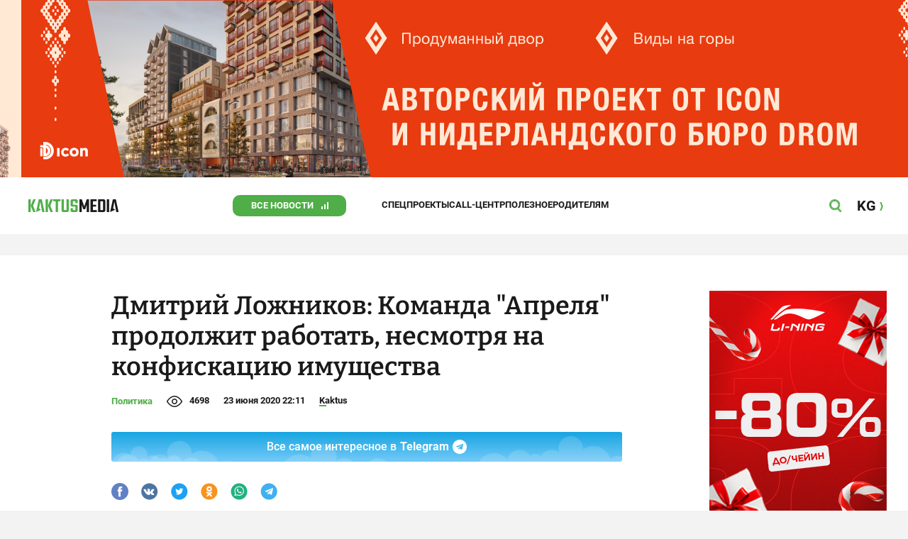

--- FILE ---
content_type: text/html;charset=utf-8
request_url: https://kaktus.media/doc/415709_dmitriy_lojnikov:_komanda_aprelia_prodoljit_rabotat_nesmotria_na_konfiskaciu_imyshestva.html
body_size: 28821
content:
        <!doctype html>
        <html lang="ru" data-int="1">
            <head>
                
        <script async src="https://www.google-analytics.com/analytics.js"></script>
        <!-- Google Tag Manager -->
        <script>(function(w,d,s,l,i){w[l]=w[l]||[];w[l].push({'gtm.start':
                    new Date().getTime(),event:'gtm.js'});var f=d.getElementsByTagName(s)[0],
                j=d.createElement(s),dl=l!='dataLayer'?'&l='+l:'';j.async=true;j.src=
                'https://www.googletagmanager.com/gtm.js?id='+i+dl;f.parentNode.insertBefore(j,f);
            })(window,document,'script','dataLayer','GTM-52XXC8B');</script>
        <!-- End Google Tag Manager -->
                <script> (function (d, w, c) { (w[c] = w[c] || []).push(function() { try { w.yaCounter37244920 = new Ya.Metrika({ id:37244920, clickmap:true, trackLinks:true, accurateTrackBounce:true }); } catch(e) { } }); var n = d.getElementsByTagName("script")[0], s = d.createElement("script"), f = function () { n.parentNode.insertBefore(s, n); }; s.type = "text/javascript"; s.async = true; s.src = "https://mc.yandex.ru/metrika/watch.js"; if (w.opera == "[object Opera]") { d.addEventListener("DOMContentLoaded", f, false); } else { f(); } })(document, window, "yandex_metrika_callbacks"); </script> <noscript><div><img src="https://mc.yandex.ru/watch/37244920" style="position:absolute; left:-9999px;" alt="" /></div></noscript>
        <!--В <head> сайта один раз добавьте код загрузчика-->
        <script>window.yaContextCb = window.yaContextCb || []</script>
        <script src="https://yandex.ru/ads/system/context.js" async></script>
                <!-- Facebook Pixel Code -->
        <script>
            !function(f,b,e,v,n,t,s)
            {if(f.fbq)return;n=f.fbq=function(){n.callMethod?
                n.callMethod.apply(n,arguments):n.queue.push(arguments)};
                if(!f._fbq)f._fbq=n;n.push=n;n.loaded=!0;n.version='2.0';
                n.queue=[];t=b.createElement(e);t.async=!0;
                t.src=v;s=b.getElementsByTagName(e)[0];
                s.parentNode.insertBefore(t,s)}(window, document,'script',
                'https://connect.facebook.net/en_US/fbevents.js');
            fbq('init', '261538182565658');
            fbq('track', 'PageView');
        </script>
        <noscript><img height="1" width="1" style="display:none"
                       src="https://www.facebook.com/tr?id=261538182565658&ev=PageView&noscript=1"
            /></noscript>
        <!-- End Facebook Pixel Code -->
                        <title>Дмитрий Ложников: Команда &quot;Апреля&quot; продолжит работать, несмотря на конфискацию имущества</title>
<meta content="Дмитрий Ложников: Команда &quot;Апреля&quot; продолжит работать, несмотря на конфискацию имущества" name="title"/>
<meta content="Дмитрий Ложников: Команда &quot;Апреля&quot; продолжит работать, несмотря на конфискацию имущества" property="og:title"/>
<meta content="Дмитрий Ложников: Команда &quot;Апреля&quot; продолжит работать, несмотря на конфискацию имущества" name="twitter:title"/>
<meta content="Суд вынес решение о конфискации имущества Алмазбека Атамбаева. В списке конфискации - телеканал &quot;Апрель&quot;." name="description"/>
<meta content="Суд вынес решение о конфискации имущества Алмазбека Атамбаева. В списке конфискации - телеканал &quot;Апрель&quot;." property="og:description"/>
<meta content="Суд вынес решение о конфискации имущества Алмазбека Атамбаева. В списке конфискации - телеканал &quot;Апрель&quot;." name="twitter:description"/>
<meta content="https://kaktus.media/doc/415709_dmitriy_lojnikov:_komanda_aprelia_prodoljit_rabotat_nesmotria_na_konfiskaciu_imyshestva.html" property="og:url"/>
<meta content="article" property="og:type"/>
<meta content="1769902313" property="og:updated_time"/>
<meta content="https://data.kaktus.media/image/big/2020-06-23_17-58-43_198237.jpg?v=1769902313" property="og:image"/>
<meta content="https://data.kaktus.media/image/big/2020-06-23_17-58-43_198237.jpg" name="twitter:image"/>
<link href="https://kaktus.media/doc/415709_dmitriy_lojnikov:_komanda_aprelia_prodoljit_rabotat_nesmotria_na_konfiskaciu_imyshestva.html" rel="canonical"/>
<meta charset="utg-8"/>
<meta content="новости Кыргызстана, новости Бишкека, новости Кыргызстана на сегодня, новости Киргизии, вечерние новости Бишкека, новости, Бишкек, Кыргызстан, важное" name="keywords"/>
<meta content="width=device-width, initial-scale=1, minimum-scale=1, maximum-scale=1, user-scalable=0" name="viewport"/>
<meta content="summary_large_image" name="twitter:card"/>
<meta content="#4FAE47" name="theme-color"/>
<meta content="#4FAE47" name="msapplication-navbutton-color"/>
<meta content="yes" name="apple-mobile-web-app-capable"/>
<meta content="#4FAE47" name="apple-mobile-web-app-status-bar-style"/>
<meta content="92nm14krul2ox01kccusdzu1dpotzv" name="facebook-domain-verification"/>
<meta content="kaktus.media" property="twitter:domain"/>
<meta content="https://kaktus.media/" property="twitter:url"/>
<script async defer src="https://kaktus.media/src/Template/Base/scripts/lazysizes.min.js?mtime=1616564568"/></script>
<script async defer src="https://cdn.jsdelivr.net/npm/jquery@3.5.1/dist/jquery.min.js"/></script>
<script async defer src="https://banner.kaktus.media/load/?session_id=jb0dijjo32vo371vlju4e5p7cn"/></script>
<link href="https://kaktus.media/src/Template/Block/Header/style/Base.css?mtime=1673234775" rel="stylesheet"/>
<link href="https://kaktus.media/src/Template/Block/Header/style/Menu.css?mtime=1758096323" rel="stylesheet"/>
<link href="https://kaktus.media/src/Template/Block/Header/style/Search.css?mtime=1613731673" rel="stylesheet"/>
<link href="https://kaktus.media/src/Template/Block/NewYearDecoration/NewYearDecoration.css?mtime=1765263744" rel="stylesheet"/>
<script async defer src="https://ajax.googleapis.com/ajax/libs/jquery/3.5.1/jquery.min.js"/></script>
<script async defer src="https://kaktus.media/src/Template/Block/NewYearDecoration/NewYearDecoration.js?mtime=1640317782"/></script>
<link as="image" href="https://kaktus.media/src/Template/Block/Footer/logo.svg?mtime=1613630869" rel="preload"/>
<link as="image" href="https://kaktus.media/src/Template/Block/Footer/logo-hover.svg?mtime=1613706295" rel="preload"/>
<link href="https://kaktus.media/src/Template/Base/favicon/apple-touch-icon.png?mtime=1614833168" rel="apple-touch-icon" sizes="180x180"/>
<link href="https://kaktus.media/src/Template/Base/favicon/favicon-32x32.png?mtime=1614833169" rel="image/png" sizes="32x32"/>
<link href="https://kaktus.media/src/Template/Base/favicon/favicon-16x16.png?mtime=1614833169" rel="image/png" sizes="16x16"/>
<link href="https://kaktus.media/src/Template/Base/favicon/site.webmanifest?mtime=1614833170" rel="manifest"/>
<meta content="#da532c" name="msapplication-TileColor"/>
<meta content="#ffffff" name="theme-color"/>
<link href="https://kaktus.media/src/Template/Base/favicon/favicon.ico?mtime=1614833169" rel="icon" type="image/x-icon"/>
                <link href="https://kaktus.media/src/Template/Page/Article/Article.css?mtime=1666864204" rel="stylesheet"/>
<link href="https://kaktus.media/src/Template/Block/TelegramBlock/TelegramBlock.css?mtime=1622183769" rel="stylesheet"/>
<link href="https://kaktus.media/src/Template/Block/BannerBArticle/BannerBArticle.css?mtime=1622181614" rel="stylesheet"/>
<link href="https://cdnjs.cloudflare.com/ajax/libs/tiny-slider/2.9.3/tiny-slider.css" rel="stylesheet"/>
<link href="https://kaktus.media/src/Template/Block/Gallery/GallerySingle.css?mtime=1624875753" rel="stylesheet"/>
<link href="https://kaktus.media/src/Template/Block/Gallery/GalleryMulti.css?mtime=1624875746" rel="stylesheet"/>
<link href="https://kaktus.media/src/Template/Block/Gallery/GalleryOriginal.css?mtime=1696934198" rel="stylesheet"/>
<link href="https://kaktus.media/src/Template/Block/BbCode/Broadcast.css?mtime=1635134245" rel="stylesheet"/>
<link href="https://kaktus.media/src/Template/Block/BbCode/BbCode.css?mtime=1676010651" rel="stylesheet"/>
<link href="https://kaktus.media/src/Template/Block/BannerBArticleSingle/BannerBArticleSingle.css?mtime=1614750423" rel="stylesheet"/>
<link href="https://kaktus.media/src/Template/Block/BannerB1ArticleSingle/BannerB1ArticleSingle.css?mtime=1614753195" rel="stylesheet"/>
<link href="https://kaktus.media/src/Template/Block/BannerB1Article/BannerB1Article.css?mtime=1614750423" rel="stylesheet"/>
<link href="https://kaktus.media/src/Template/Block/CompanyArticles/CompanyArticles.css?mtime=1622030052" rel="stylesheet"/>
<link href="https://kaktus.media/src/Template/Block/BannerC/BannerC.css?mtime=1614750423" rel="stylesheet"/>
<link href="https://kaktus.media/src/Template/Block/Dashboard/Dashboard.css?mtime=1726547607" rel="stylesheet"/>
<link href="https://kaktus.media/src/Template/Block/Dashboard/Board/style/Base.css?mtime=1616584086" rel="stylesheet"/>
<link href="https://kaktus.media/src/Template/Block/Dashboard/Board/style/Single.css?mtime=1614236036" rel="stylesheet"/>
<link href="https://kaktus.media/src/Template/Block/Dashboard/Board/style/Two.css?mtime=1614668195" rel="stylesheet"/>
<link href="https://kaktus.media/src/Template/Block/Dashboard/Board/style/Three.css?mtime=1614668195" rel="stylesheet"/>
<link href="https://kaktus.media/src/Template/Block/Dashboard/Board/style/Fore.css?mtime=1614668195" rel="stylesheet"/>
<link href="https://kaktus.media/src/Template/Block/Dashboard/Board/style/Five.css?mtime=1617077928" rel="stylesheet"/>
<link href="https://kaktus.media/src/Template/Block/Dashboard/Board/style/SingleMedia.css?mtime=1613709190" rel="stylesheet"/>
<link href="https://kaktus.media/src/Template/Block/Dashboard/Board/style/TwoMedia.css?mtime=1614668195" rel="stylesheet"/>
<link href="https://kaktus.media/src/Template/Block/Dashboard/Board/style/ThreeMedia.css?mtime=1614668195" rel="stylesheet"/>
<link href="https://kaktus.media/src/Template/Block/Dashboard/Board/style/ForeMedia.css?mtime=1614668195" rel="stylesheet"/>
<link href="https://kaktus.media/src/Template/Block/Dashboard/Board/style/ThreeMediaExtend.css?mtime=1614668195" rel="stylesheet"/>
<link href="https://kaktus.media/src/Template/Block/Dashboard/Content/CardMedia/CardMedia.css?mtime=1625023122" rel="stylesheet"/>
<link href="https://kaktus.media/src/Template/Block/Dashboard/Content/LineBig/LineBig.css?mtime=1625023199" rel="stylesheet"/>
<link href="https://kaktus.media/src/Template/Block/Dashboard/Content/Card/Card.css?mtime=1625023036" rel="stylesheet"/>
<link href="https://kaktus.media/src/Template/Block/Dashboard/Content/Line/Line.css?mtime=1625023156" rel="stylesheet"/>
<link href="https://kaktus.media/src/Template/Base/fonts/roboto/style.css?mtime=1613551855" rel="stylesheet"/>
<link href="https://kaktus.media/src/Template/Base/fonts/bitter/style.css?mtime=1614915840" rel="stylesheet"/>
<link href="https://kaktus.media/src/Template/Base/normalize.min.css?mtime=1654854738" rel="stylesheet"/>
<link href="https://kaktus.media/src/Template/Base/Base.css?mtime=1640246833" rel="stylesheet"/>
<link href="https://kaktus.media/src/Template/Block/BannerA/BannerA.css?mtime=1614750423" rel="stylesheet"/>
<link href="https://kaktus.media/src/Template/Block/NewYearDecoration/NewYearDecoration.css?mtime=1765263744" rel="stylesheet"/>
<link href="https://kaktus.media/src/Template/Block/Footer/Footer.css?mtime=1673939260" rel="stylesheet"/>
<link href="https://kaktus.media/src/Template/Block/BannerM/BannerM.css?mtime=1614750423" rel="stylesheet"/>
<link href="https://kaktus.media/src/Template/Block/Up/Up.css?mtime=1615437278" rel="stylesheet"/>
            </head>
            <body>
                        <div class="BannerA" tabindex="-1" data-stat="bannerA">
            <style>@media (max-width: 1239px){.bnr-a-branding{display:none !important;}}</style><div class="bnr bnr-a bnr-a-branding" data-key="kaktus/a" data-part="branding" data-type="branding"></div>
            <div class="BannerA--parent">
                <div class="BannerA--content">
                    <style>@media (min-width: 481px){.bnr-a-mobile{display:none !important;}}</style><div class="bnr bnr-a bnr-a-mobile" data-key="kaktus/a" data-part="mobile" data-type="banner"><div style="padding-top:31.25%;"></div></div>
                    <style>@media (max-width: 480px){.bnr-a-tablet{display:none !important;}}@media (min-width: 1240px){.bnr-a-tablet{display:none !important;}}</style><div class="bnr bnr-a bnr-a-tablet" data-key="kaktus/a" data-part="tablet" data-type="banner"><div style="padding-top:20.833333333333%;"></div></div>
                    <style>@media (max-width: 1239px){.bnr-a-desktop{display:none !important;}}</style><div class="bnr bnr-a bnr-a-desktop" data-key="kaktus/a" data-part="desktop" data-type="banner"><div style="padding-top:20.491803278689%;"></div></div>
                </div>
            </div>
        </div>

                                <header
                class="Header"
                data-stat="header"
        >
            <div class="Header--content">
                <a
                    class="Header--logo"
                    href="https://kaktus.media/"
                    data-stat="logo"
                >
                    <img
                        class="Header--logo-img"
                        src="https://kaktus.media/src/Template/Block/Header/img/logo.svg?mtime=1613469299"
                        alt="Логотип kaktus.media"
                    />
                    <img
                        class="Header--logo-img-hover"
                        src="https://kaktus.media/src/Template/Block/Header/img/logo-hover.svg?mtime=1613710204"
                        alt="Логотип kaktus.media"
                    />
                </a>
                <ul class="Header--tags" data-stat="tags">
                                        <li
                            class="Header--tag"
                            data-id="8"
                    >
                        <a
                                class="Header--tag-link"
                                data-stat="tag"
                                data-stat-num="8"
                                href="https://kaktus.media/?lable=8"
                        >
                            Все новости                        </a>
                    </li>
                                        <li
                            class="Header--tag"
                            data-id="7650"
                    >
                        <a
                                class="Header--tag-link"
                                data-stat="tag"
                                data-stat-num="7650"
                                href="https://kaktus.media/?lable=7650"
                        >
                            Спецпроекты                        </a>
                    </li>
                                        <li
                            class="Header--tag"
                            data-id="15"
                    >
                        <a
                                class="Header--tag-link"
                                data-stat="tag"
                                data-stat-num="15"
                                href="https://kaktus.media/?lable=15"
                        >
                            Call-центр                        </a>
                    </li>
                                        <li
                            class="Header--tag"
                            data-id="7612"
                    >
                        <a
                                class="Header--tag-link"
                                data-stat="tag"
                                data-stat-num="7612"
                                href="https://kaktus.media/?lable=7612"
                        >
                            Полезное                        </a>
                    </li>
                                        <li
                            class="Header--tag"
                            data-id="000"
                    >
                        <a
                                class="Header--tag-link"
                                data-stat="tag"
                                data-stat-num="000"
                                href="https://parentteenguide.kaktus.media/"
                        >
                            Родителям
                        </a>
                    </li>
                </ul>
                <button
                        class="Header--button Header--search-button"
                        data-stat="search button"
                ></button>
                <button
                        class="Header--button Header--menu-button"
                        data-stat="menu button"
                ></button>
                <a
                        class="Header--lang"
                        href="https://kaktus.kg/"
                        data-stat="lang"
                >
                    <span class="Header--lang-content">
                        KG                    </span>
                </a>
            </div>
            <div class="Header--search" data-stat="search">
                <div class="Header--search--content">
                    <form
                            class="Header--search--form"
                            method="get"
                            action="https://kaktus.media/"
                    >
                        <label class="Header--search--row">
                            <input
                                    class="Header--search--form-input"
                                    name="search"
                                    value=""
                                    placeholder="Введите запрос"
                            />
                            <button class="Header--search--close" type="button" data-stat="close"></button>
                        </label>
                    </form>
                </div>
            </div>
            <div class="Header--menu" data-stat="menu">
                <ul class="Header--menu-tags" data-stat="tags">
                    <li class="Header--menu-tag Header--menu-tag--main">
                        <a
                                class="Header--menu-tag-link"
                                href="https://kaktus.media/"
                                data-stat="main"
                        >
                            Главная                        </a>
                    </li>
                                            <li class="Header--menu-tag">
                            <a
                                    class="Header--menu-tag-link"
                                    href="https://kaktus.media/?lable=8"
                                    data-stat="tag"
                                    data-stat-num="8"
                            >
                                Все новости                            </a>
                        </li>
                                            <li class="Header--menu-tag">
                            <a
                                    class="Header--menu-tag-link"
                                    href="https://kaktus.media/?lable=7650"
                                    data-stat="tag"
                                    data-stat-num="7650"
                            >
                                Спецпроекты                            </a>
                        </li>
                                            <li class="Header--menu-tag">
                            <a
                                    class="Header--menu-tag-link"
                                    href="https://kaktus.media/?lable=15"
                                    data-stat="tag"
                                    data-stat-num="15"
                            >
                                Call-центр                            </a>
                        </li>
                                            <li class="Header--menu-tag">
                            <a
                                    class="Header--menu-tag-link"
                                    href="https://kaktus.media/?lable=7612"
                                    data-stat="tag"
                                    data-stat-num="7612"
                            >
                                Полезное                            </a>
                        </li>
                                        <li
                            class="Header--menu-tag"
                            data-id="000"
                    >
                        <a
                                class="Header--menu-tag-link"
                                data-stat="tag"
                                data-stat-num="000"
                                href="https://parentteenguide.kaktus.media/"
                        >
                            Родителям
                        </a>
                    </li>
                </ul>
                <div class="Header--menu-lang">
                    <a
                            class="Header--menu-lang-link"
                            href="https://kaktus.kg/"
                            target="_blank"
                            data-stat="lang"
                    >
                        Кыргызча                    </a>
                </div>
                <div class="Header--menu-bottom">
                    <div
                            class="Header--menu-contacts-parent"
                            data-stat="contacts"
                    >
                                                    <div
                                    class="Header--menu-contacts Header--menu-contacts--redaction"
                                    data-stat="redaction"
                            >
                                <div class="Header--menu-contacts-title">
                                    Редакция:                                </div>
                                <ul class="Header--menu-contacts-list">
                                                                                                                    <li class="Header--menu-contacts-contact">
                                            <a
                                                    class="Header--menu-contacts-contact-link Header--menu-contacts-contact-link--mobile"
                                                    href="tel:+996 (700) 62 07 60"
                                                    data-stat="mobile"
                                            >
                                                +996 (700) 62 07 60                                            </a>
                                        </li>
                                                                                                                    <li class="Header--menu-contacts-contact">
                                            <a class="Header--menu-contacts-contact-link Header--menu-contacts-contact-link--email" href="/cdn-cgi/l/email-protection#c2abaca4ad82a9a3a9b6b7b1ecb5adb0a9" data-stat="email">
                                                <span class="__cf_email__" data-cfemail="ee87808881ae858f859a9b9dc099819c85">[email&#160;protected]</span>                                            </a>
                                        </li>
                                                                    </ul>
                                                            </div>
                                                    <div
                                    class="Header--menu-contacts Header--menu-contacts--reklama"
                                    data-stat="reklama"
                            >
                                <div class="Header--menu-contacts-title">
                                    Отдел рекламы:                                </div>
                                <ul class="Header--menu-contacts-list">
                                                                                                                    <li class="Header--menu-contacts-contact">
                                            <a
                                                    class="Header--menu-contacts-contact-link Header--menu-contacts-contact-link--phone"
                                                    href="tel:+996 (990) 90 40 09"
                                                    data-stat="phone"
                                            >
                                                +996 (990) 90 40 09                                            </a>
                                        </li>
                                                                                                                    <li class="Header--menu-contacts-contact">
                                            <a
                                                    class="Header--menu-contacts-contact-link Header--menu-contacts-contact-link--phone_1"
                                                    href="tel:+996 (701) 70 80 70"
                                                    data-stat="phone_1"
                                            >
                                                +996 (701) 70 80 70                                            </a>
                                        </li>
                                                                                                                    <li class="Header--menu-contacts-contact">
                                            <a
                                                    class="Header--menu-contacts-contact-link Header--menu-contacts-contact-link--phone_2"
                                                    href="tel:+996 (312) 66 20 63"
                                                    data-stat="phone_2"
                                            >
                                                +996 (312) 66 20 63                                            </a>
                                        </li>
                                                                    </ul>
                                                                    <div class="Header--menu-contacts-reklama">
                                        <a
                                                class="Header--menu-contacts-reklama-link"
                                                href="https://kaktus.media/?reklama"
                                                data-stat="ad"
                                        >
                                            Реклама на сайте                                        </a>
                                    </div>
                                                            </div>
                                            </div>
                    <ul
                            class="Header--menu-socials"
                            data-stat="socials"
                    >
                                                    <li class="Header--menu-socials-item">
                                <a
                                        class="Header--menu-socials-item-link Header--menu-socials-item-link--rss"
                                        href="https://kaktus.media/?rss"
                                        target="_blank"
                                        data-stat="rss"
                                ></a>
                            </li>
                                                    <li class="Header--menu-socials-item">
                                <a
                                        class="Header--menu-socials-item-link Header--menu-socials-item-link--facebook"
                                        href="https://www.facebook.com/kaktus.kyrgyzstan/"
                                        target="_blank"
                                        data-stat="facebook"
                                ></a>
                            </li>
                                                    <li class="Header--menu-socials-item">
                                <a
                                        class="Header--menu-socials-item-link Header--menu-socials-item-link--odnoklassniki"
                                        href="https://ok.ru/kaktus.media"
                                        target="_blank"
                                        data-stat="odnoklassniki"
                                ></a>
                            </li>
                                                    <li class="Header--menu-socials-item">
                                <a
                                        class="Header--menu-socials-item-link Header--menu-socials-item-link--twitter"
                                        href="https://twitter.com/kaktus__media"
                                        target="_blank"
                                        data-stat="twitter"
                                ></a>
                            </li>
                                                    <li class="Header--menu-socials-item">
                                <a
                                        class="Header--menu-socials-item-link Header--menu-socials-item-link--youtube"
                                        href="https://www.youtube.com/channel/UCzJdIIIJLJtCOQ53vCcRVaQ"
                                        target="_blank"
                                        data-stat="youtube"
                                ></a>
                            </li>
                                                    <li class="Header--menu-socials-item">
                                <a
                                        class="Header--menu-socials-item-link Header--menu-socials-item-link--instagram"
                                        href="https://www.instagram.com/kaktus__media/"
                                        target="_blank"
                                        data-stat="instagram"
                                ></a>
                            </li>
                                                    <li class="Header--menu-socials-item">
                                <a
                                        class="Header--menu-socials-item-link Header--menu-socials-item-link--telegram"
                                        href="https://t.me/kaktus_mediakg"
                                        target="_blank"
                                        data-stat="telegram"
                                ></a>
                            </li>
                                                    <li class="Header--menu-socials-item">
                                <a
                                        class="Header--menu-socials-item-link Header--menu-socials-item-link--tiktok"
                                        href="https://www.tiktok.com/@kaktus.media?"
                                        target="_blank"
                                        data-stat="tiktok"
                                ></a>
                            </li>
                                            </ul>
                </div>
            </div>
        </header>
                                                    <div class="Article" data-stat="article" data-id="415709">
                <div class="Article--background">
                    <article class="Article--content" itemscope itemtype="http://schema.org/NewsArticle">
                                <span
                style="display: none;"
                itemprop="author"
                itemscope
                itemtype="https://schema.org/Organization"
        >
            <span itemprop="name">kaktus.media</span>
            <span itemprop="logo" itemscope itemtype="https://schema.org/ImageObject">
                <link itemprop="contentUrl" href="https://kaktus.media/src/Template/Page/Article/logo.png?mtime=1501816054"/>
                <link itemprop="url" href="https://kaktus.media/src/Template/Page/Article/logo.png?mtime=1501816054"/>
            </span>
        </span>
                                <div class="Article--block">
                            <div class="Article--block-content">
                                <h1 class="Article--title" itemprop="name">
                                    <span itemprop="headline">
                                        Дмитрий Ложников: Команда &quot;Апреля&quot; продолжит работать, несмотря на конфискацию имущества                                    </span>
                                </h1>
                                <div class="Article--info">
                                    <div class="Article--category">
                                                                                                                                    <a class="Article--category-link" href="https://kaktus.media/?lable=1">
                                                    Политика                                                </a>
                                                                                                                                                                                                                                                                                                                                                                                                                                                                                                                                                                                                                                                                                                                                                                                                                                                                                                                                                                                                </div>
                                    <div class="Article--views">4698</div>
                                    <div class="Article--countComment tolstoy-comments-count" data-identity="415709"></div>
                                    <time
                                        class="Article--createAt"
                                        itemprop="datePublished"
                                        datetime="2020-06-23T22:11:38+06:00"
                                    >23 июня 2020 22:11</time>
                                                                                        <a
                class="Article--author"
                href="https://kaktus.media/?lable=7107"
                target="_blank"
                data-stat="authors author"
                data-stat-num="Kaktus"
            >
                Kaktus            </a>
                                                                            </div>
                                                                            <div class="Article--tg-block">
                <a href="https://t.me/kaktus_mediakg" class="Article--tg-block-link" target="_blank">
                    <div class="Article--tg-block-text">
                        Все самое интересное в
                        <span class="Article--tg-block-tgname">Telegram</span>
                        <div class="tgblock-img"></div>
                    </div>
                </a>
            </div>
                                                <div class="Article--socials" data-stat="socials">
                            <a
                        class="Article--socials-item"
                        data-social="facebook"
                        href="https://www.facebook.com/sharer/sharer.php?src=sp&u=https://kaktus.media/doc/415709_dmitriy_lojnikov:_komanda_aprelia_prodoljit_rabotat_nesmotria_na_konfiskaciu_imyshestva.html"
                        target="_blank"
                        data-stat="social facebook"
                ></a>
                            <a
                        class="Article--socials-item"
                        data-social="vkontakte"
                        href="http://vk.com/share.php?url=https://kaktus.media/doc/415709_dmitriy_lojnikov:_komanda_aprelia_prodoljit_rabotat_nesmotria_na_konfiskaciu_imyshestva.html&title=Дмитрий Ложников: Команда "Апреля" продолжит работать, несмотря на конфискацию имущества&description=Суд вынес решение о конфискации имущества Алмазбека Атамбаева. В списке конфискации - телеканал "Апрель".&image=https://data.kaktus.media/image/big/2020-06-23_17-58-43_198237.jpg&noparse=true"
                        target="_blank"
                        data-stat="social vkontakte"
                ></a>
                            <a
                        class="Article--socials-item"
                        data-social="twitter"
                        href="https://twitter.com/intent/tweet?url=https://kaktus.media/415709&original_referer=https://kaktus.media/doc/415709_dmitriy_lojnikov:_komanda_aprelia_prodoljit_rabotat_nesmotria_na_konfiskaciu_imyshestva.html&text=Суд вынес решение о конфискации имущества Алмазбека Атамбаева. В списке конфискации - телеканал "Апрель"."
                        target="_blank"
                        data-stat="social twitter"
                ></a>
                            <a
                        class="Article--socials-item"
                        data-social="odnoklassniki"
                        href="http://www.odnoklassniki.ru/dk?st.cmd=addShare&st._surl=https://kaktus.media/doc/415709_dmitriy_lojnikov:_komanda_aprelia_prodoljit_rabotat_nesmotria_na_konfiskaciu_imyshestva.html"
                        target="_blank"
                        data-stat="social odnoklassniki"
                ></a>
                            <a
                        class="Article--socials-item"
                        data-social="whatsapp"
                        href="https://api.whatsapp.com/send?text=Дмитрий Ложников: Команда "Апреля" продолжит работать, несмотря на конфискацию имущества https://kaktus.media/doc/415709_dmitriy_lojnikov:_komanda_aprelia_prodoljit_rabotat_nesmotria_na_konfiskaciu_imyshestva.html"
                        target="_blank"
                        data-stat="social whatsapp"
                ></a>
                            <a
                        class="Article--socials-item"
                        data-social="telegram"
                        href="https://telegram.me/share/url?text=Дмитрий Ложников: Команда "Апреля" продолжит работать, несмотря на конфискацию имущества&url=https://kaktus.media/doc/415709_dmitriy_lojnikov:_komanda_aprelia_prodoljit_rabotat_nesmotria_na_konfiskaciu_imyshestva.html"
                        target="_blank"
                        data-stat="social telegram"
                ></a>
                    </div>
                                                <div class="BannerBArticle" data-stat="bannerB">
            <style>@media (min-width: 481px){.bnr-b-mobile{display:none !important;}}</style><div class="bnr bnr-b bnr-b-mobile" data-key="kaktus/b" data-part="mobile" data-type="banner"><div style="padding-top:31.25%;"></div></div>
            <style>@media (max-width: 480px){.bnr-b-tablet{display:none !important;}}@media (min-width: 1240px){.bnr-b-tablet{display:none !important;}}</style><div class="bnr bnr-b bnr-b-tablet" data-key="kaktus/b" data-part="tablet" data-type="banner"><div style="padding-top:20.833333333333%;"></div></div>
        </div>
                                        <div class="Article--text" data-stat="text">

                                    <!--AdFox START-->
                                    <!--yandex_npihota@zima.kg-->
                                    <!--Площадка: kaktus.media / * / *-->
                                    <!--Тип баннера: Inpage video-->
                                    <!--Расположение: середина страницы-->
                                    <div id="adfox_174104457405786072"></div>
                                    <script data-cfasync="false" src="/cdn-cgi/scripts/5c5dd728/cloudflare-static/email-decode.min.js"></script><script>
                                        window.yaContextCb.push(()=>{
                                            Ya.adfoxCode.create({
                                                ownerId: 11655316,
                                                containerId: 'adfox_174104457405786072',
                                                params: {
                                                    pp: 'h',
                                                    ps: 'iswi',
                                                    p2: 'jjlh',
                                                    insertAfter: 'body > div.Article > div.Article--background > article > div > div.Article--block-content > div.Article--text > div.BbCode > p:nth-child(2)',
                                                    insertPosition: '0',
                                                    stick: false,
                                                    stickTo: 'auto',
                                                    stickyColorScheme: 'light'
                                                }
                                            })
                                        })
                                    </script>


                                                                        <div class="BbCode"><p>Руководитель телеканала "Апрель" Дмитрий Ложников прокомментировал, как телеканал планирует работать после конфискации имущества.</p><div class="bb-html"><div class="bb-articles"><div class="bb-articles-title">По теме:</div><div class="bb-articles-list"><div class="bb-articles-article"><a class="bb-articles-article-image" href="https://kaktus.media/doc/415694_delo_batykaeva._atambaeva_prigovorili_k_11_godam_i_dvym_mesiacam_turmy_s_konfiskaciey.html"><img class="bb-articles-article-image-img" src="https://data.kaktus.media/image/big/2020-06-23_15-27-20_297804.jpg" /></a><a class="bb-articles-article-name" href="https://kaktus.media/doc/415694_delo_batykaeva._atambaeva_prigovorili_k_11_godam_i_dvym_mesiacam_turmy_s_konfiskaciey.html">Дело Батукаева. Атамбаева приговорили к 11 годам и двум месяцам тюрьмы с конфискацией</a></div></div></div></div><p>Отметим, сегодня, 23 июня, судья Первомайского райсуда Бишкека Эмилбек Каипов вынес приговор по делу незаконного освобождения кримавторитета Азиза Батукаева, где одним из обвиняемых проходит бывший президент Кыргызстана Алмазбек Атамбаев. </p><p>Судья<a class="bb-link" href="https://kaktus.media/doc/415694_delo_batykaeva._atambaeva_prigovorili_k_11_godam_i_dvym_mesiacam_turmy_s_konfiskaciey.html" target="_blank"> приговорил Атамбаева</a> к 11 годам и двум месяцам тюрьмы с конфискацией имущества. В списке конфискованного имущества значится и телеканал "Апрель".</p><p>По словам Ложникова, команда "Апреля" продолжит работать в том формате, в каком работает последний год.</p><p>"Мы уже не используем имущество телеканала "Апрель". Все имущество канала осталось в офисе "Форума". В прошлом году арест произошел достаточно нелепо: я не подписывал никаких документов, мне ничего не передавали, и я не знаю, в каком сейчас состоянии техническая база "Апреля". Сейчас мы работаем за счет поддержки простых граждан. Мы будем работать и дальше", - сказал Ложников.</p><p>Напомним, телеканал "Апрель" был создан весной 2018 года. После кой-ташских событий в августе 2019 года имущество канала арестовали. С тех пор телеканал размещает свои материалы только в социальных сетях и на сайте<a class="bb-link" href="https://april.kg/" target="_blank"> april.kg. </a></p></div>                                </div>
                                        <div class="Article--story" data-stat="story">
            <div class="Article--story-top">
                <a
                        class="Article--story-title"
                        href="https://kaktus.media/?lable=30591"
                        data-stat="tag"
                        data-stat-num="30591"
                >
                    Возобновлено дело Батукаева                </a>
                <span class="Article--story-count">
                    (165 статей)                </span>
            </div>
            <div class="Article--story-list" data-stat="articles">
                                    <div class="Article--story-item">
                        <a
                                class="Article--story-item-name"
                                href="https://kaktus.media/doc/455829_po_dely_aziza_batykaeva_process_ne_idet_yje_piat_mesiacev._v_etot_raz_ne_prishel_prokyror.html"
                                data-stat="article"
                                data-stat-num="0"
                        >
                            По делу Азиза Батукаева процесс не идет уже пять месяцев. В этот раз не пришел прокурор                        </a>
                        <div class="Article--story-item-create_at">
                            7 Марта 2022, 16:48                        </div>
                    </div>
                                    <div class="Article--story-item">
                        <a
                                class="Article--story-item-name"
                                href="https://kaktus.media/doc/427079_pervomayskiy_raysyd_bishkeka_bydet_reshat_vopros_osvobojdeniia_almazbeka_atambaeva.html"
                                data-stat="article"
                                data-stat-num="1"
                        >
                            Первомайский райсуд Бишкека будет решать вопрос освобождения Алмазбека Атамбаева                        </a>
                        <div class="Article--story-item-create_at">
                            1 Декабря 2020, 18:06                        </div>
                    </div>
                                    <div class="Article--story-item">
                        <a
                                class="Article--story-item-name"
                                href="https://kaktus.media/doc/427001_delo_batykaeva._verhovnyy_syd_otmenil_prigovory_v_otnoshenii_almazbeka_atambaeva.html"
                                data-stat="article"
                                data-stat-num="2"
                        >
                            Дело Батукаева. Верховный суд отменил приговоры в отношении Алмазбека Атамбаева                        </a>
                        <div class="Article--story-item-create_at">
                            30 Ноября 2020, 17:48                        </div>
                    </div>
                            </div>
        </div>
                                                                                <ul class="Article--tags" data-stat="tags">
                            <li class="Article--tags-tag">
                    <a
                            class="Article--tags-tag-link"
                            href="https://kaktus.media/?lable=1371"
                            data-stat="tag"
                            data-stat-num="1371"
                    >
                        Алмазбек Атамбаев                    </a>
                </li>
                            <li class="Article--tags-tag">
                    <a
                            class="Article--tags-tag-link"
                            href="https://kaktus.media/?lable=25250"
                            data-stat="tag"
                            data-stat-num="25250"
                    >
                        телеканал &quot;Апрель&quot;                    </a>
                </li>
                            <li class="Article--tags-tag">
                    <a
                            class="Article--tags-tag-link"
                            href="https://kaktus.media/?lable=31216"
                            data-stat="tag"
                            data-stat-num="31216"
                    >
                        конфискация имущества                    </a>
                </li>
                    </ul>
                                                <div class="Article--callCenter" data-stat="callCenter">
            <span class="Article--callCenter-text">
                Есть тема? Пишите Kaktus.media в Telegram и WhatsApp:            </span>
                                    <a
                    class="Article--callCenter-phone"
                    href="tel:+996 (700) 62 07 60"
                    data-stat="Бишкек"
            >
                +996 (700) 62 07 60.
            </a>                    </div>
                                        <div class="Article--url">
                                    <span class="Article--url-placeholder">
                                        url:                                    </span>
                                    <span class="Article--url-canonical">
                                        https://kaktus.media/415709                                    </span>
                                </div>
                            </div>
                            <div class="Article--block-banner">
                                        <div class="BannerBArticleSingle" data-stat="bannerB">
            <style>@media (max-width: 1239px){.bnr-b-desktop_topic{display:none !important;}}</style><div class="bnr bnr-b bnr-b-desktop_topic" data-key="kaktus/b" data-part="desktop_topic" data-type="banner" style="width: 250px;"><div style="padding-top:160%;"></div></div>
        </div>
                                                <div class="BannerB1ArticleSingle" data-stat="bannerB1">
            <style>@media (max-width: 1239px){.bnr-b1-desktop_topic{display:none !important;}}</style><div class="bnr bnr-b1 bnr-b1-desktop_topic" data-key="kaktus/b1" data-part="desktop_topic" data-type="banner" style="width: 250px;"><div style="padding-top:160%;"></div></div>
        </div>
                                    </div>
                        </div>
                    </article>
                </div>
                <div class="Article--ad" data-stat="ad">
                            <div class="BannerB1Article" data-stat="bannerB1">
            <style>@media (min-width: 481px){.bnr-b1-mobile{display:none !important;}}</style><div class="bnr bnr-b1 bnr-b1-mobile" data-key="kaktus/b1" data-part="mobile" data-type="banner"><div style="padding-top:31.25%;"></div></div>
            <style>@media (max-width: 480px){.bnr-b1-tablet{display:none !important;}}@media (min-width: 1240px){.bnr-b1-tablet{display:none !important;}}</style><div class="bnr bnr-b1 bnr-b1-tablet" data-key="kaktus/b1" data-part="tablet" data-type="banner"><div style="padding-top:20.833333333333%;"></div></div>
        </div>
                                    <div class="CompanyArticles" data-stat="tagArticles Новостикомпаний">
            <div class="CompanyArticles--content">
                <a
                    class="CompanyArticles--title"
                    href="https://kaktus.media/?lable=7121"
                    data-stat="tag"
                >
                    Новости компаний                </a>
                <div class="CompanyArticles--list">
                                            <div class="CompanyArticles--article">
                            <a
                                class="CompanyArticles--article-image"
                                href="https://kaktus.media/doc/539677_raziasnenie_po_rabote_bytovyh_schetchikov_gaza.html"
                                data-stat="article image"
                                data-stat-num="0"
                            >
                                <img
                                    class="CompanyArticles--article-image-img lazyload"
                                    data-src="https://data.kaktus.media/image/medium/2026-01-30_14-34-37_323238.jpg"
                                />
                            </a>
                            <div class="CompanyArticles--article-name-parent">
                                <a
                                    class="CompanyArticles--article-name"
                                    href="https://kaktus.media/doc/539677_raziasnenie_po_rabote_bytovyh_schetchikov_gaza.html"
                                    data-stat="article"
                                    data-stat-num="0"
                                >
                                    Разъяснение по работе бытовых счетчиков газа                                </a>
                            </div>
                        </div>
                                            <div class="CompanyArticles--article">
                            <a
                                class="CompanyArticles--article-image"
                                href="https://kaktus.media/doc/539659_jax_02.14_freeman_996_i_tamga_obedinilis_v_moshnom_gimne_nacionalnoy_ekosistemy.html"
                                data-stat="article image"
                                data-stat-num="1"
                            >
                                <img
                                    class="CompanyArticles--article-image-img lazyload"
                                    data-src="https://data.kaktus.media/image/medium/2026-01-30_12-34-41_578233.jpg"
                                />
                            </a>
                            <div class="CompanyArticles--article-name-parent">
                                <a
                                    class="CompanyArticles--article-name"
                                    href="https://kaktus.media/doc/539659_jax_02.14_freeman_996_i_tamga_obedinilis_v_moshnom_gimne_nacionalnoy_ekosistemy.html"
                                    data-stat="article"
                                    data-stat-num="1"
                                >
                                    JAX 02.14, FREEMAN 996 и Тамга объединились в мощном гимне национальной экосистемы                                </a>
                            </div>
                        </div>
                                            <div class="CompanyArticles--article">
                            <a
                                class="CompanyArticles--article-image"
                                href="https://kaktus.media/doc/539331_mejdynarodnyy_syucai_training_institute_oficialno_vyshel_na_rynok_kyrgyzstana.html"
                                data-stat="article image"
                                data-stat-num="2"
                            >
                                <img
                                    class="CompanyArticles--article-image-img lazyload"
                                    data-src="https://data.kaktus.media/image/medium/2026-01-29_09-40-24_822513.jpg"
                                />
                            </a>
                            <div class="CompanyArticles--article-name-parent">
                                <a
                                    class="CompanyArticles--article-name"
                                    href="https://kaktus.media/doc/539331_mejdynarodnyy_syucai_training_institute_oficialno_vyshel_na_rynok_kyrgyzstana.html"
                                    data-stat="article"
                                    data-stat-num="2"
                                >
                                    Международный Syucai Training Institute официально вышел на рынок Кыргызстана                                </a>
                            </div>
                        </div>
                                            <div class="CompanyArticles--article">
                            <a
                                class="CompanyArticles--article-image"
                                href="https://kaktus.media/doc/539518_kak_polychat_perevody_iz_rossii_bez_komissii_i_po_vygodnomy_kyrsy.html"
                                data-stat="article image"
                                data-stat-num="3"
                            >
                                <img
                                    class="CompanyArticles--article-image-img lazyload"
                                    data-src="https://data.kaktus.media/image/medium/2026-01-28_12-50-57_381778.jpg"
                                />
                            </a>
                            <div class="CompanyArticles--article-name-parent">
                                <a
                                    class="CompanyArticles--article-name"
                                    href="https://kaktus.media/doc/539518_kak_polychat_perevody_iz_rossii_bez_komissii_i_po_vygodnomy_kyrsy.html"
                                    data-stat="article"
                                    data-stat-num="3"
                                >
                                    Как получать переводы из России без комиссии и по выгодному курсу                                </a>
                            </div>
                        </div>
                                            <div class="CompanyArticles--article">
                            <a
                                class="CompanyArticles--article-image"
                                href="https://kaktus.media/doc/539512_probki_prestypnost_burokratiia:_kak_novye_tehnologii_reshaut_starye_problemy_gorodov.html"
                                data-stat="article image"
                                data-stat-num="4"
                            >
                                <img
                                    class="CompanyArticles--article-image-img lazyload"
                                    data-src="https://data.kaktus.media/image/medium/2026-01-28_12-11-45_335811.jpg"
                                />
                            </a>
                            <div class="CompanyArticles--article-name-parent">
                                <a
                                    class="CompanyArticles--article-name"
                                    href="https://kaktus.media/doc/539512_probki_prestypnost_burokratiia:_kak_novye_tehnologii_reshaut_starye_problemy_gorodov.html"
                                    data-stat="article"
                                    data-stat-num="4"
                                >
                                    Пробки, преступность, бюрократия: как новые технологии решают старые проблемы городов                                </a>
                            </div>
                        </div>
                                    </div>
            </div>
        </div>
                                    <div class="BannerC" data-stat="bannerC">
            <style>@media (min-width: 481px){.bnr-c-mobile{display:none !important;}}</style><div class="bnr bnr-c bnr-c-mobile" data-key="kaktus/c" data-part="mobile" data-type="banner"><div style="padding-top:31.25%;"></div></div>
            <style>@media (max-width: 480px){.bnr-c-tablet{display:none !important;}}@media (min-width: 1240px){.bnr-c-tablet{display:none !important;}}</style><div class="bnr bnr-c bnr-c-tablet" data-key="kaktus/c" data-part="tablet" data-type="banner"><div style="padding-top:20.833333333333%;"></div></div>
            <style>@media (max-width: 1239px){.bnr-c-desktop{display:none !important;}}</style><div class="bnr bnr-c bnr-c-desktop" data-key="kaktus/c" data-part="desktop" data-type="banner"><div style="padding-top:12.295081967213%;"></div></div>
        </div>
                        </div>
                                <div class="Dashboard--parent" data-stat="dashboard">
            <div class="Dashboard">
                                                        <div class="Dashboard--group">
                        <div class="Dashboard--group-content">
                                                        <div class="Dashboard--group-boards">
                                                                                                            <div
                                                class="Dashboard--board"
                                                data-id="0.7019396854730756"
                                                data-stat="board"
                                                data-stat-num="1"
                                        >
                                                <div class="Dashboard-Board Dashboard-Board----TWO_MEDIA" data-stat="TWO_MEDIA">
                            <div class="Dashboard-Board--content">
                            <div class="Dashboard-Content-CardMedia">
            <a
                class="Dashboard-Content-CardMedia--image"
                href="https://kaktus.media/doc/539733_kakoy_bydet_pogoda_v_bishkeke_1_fevralia.html"
                data-stat="article image"
            >
                <img
                    class="Dashboard-Content-CardMedia--image-img lazyload"
                    data-srcset="
                            https://data.kaktus.media/image/medium/2026-01-31_19-41-00_590270.jpg 350w,
                            https://data.kaktus.media/image/big/2026-01-31_19-41-00_590270.jpg 720w
                        "
                    data-sizes="
                            (max-width: 740px) calc(100% - 20px),
                            (max-width: 1239px) 720px,
                            (min-width: 1240px) calc((1220px / 2) - 30px),
                        "
                    data-src="https://data.kaktus.media/image/big/2026-01-31_19-41-00_590270.jpg"
                    src="https://data.kaktus.media/image/big/2026-01-31_19-41-00_590270.jpg"
                    loading="lazy"
                />
                            </a>
            <a
                class="Dashboard-Content-CardMedia--name"
                href="https://kaktus.media/doc/539733_kakoy_bydet_pogoda_v_bishkeke_1_fevralia.html"
                data-stat="article"
            >
                Какой будет погода в Бишкеке 1 февраля?<span class="Dashboard-Content-Card--countComments tolstoy-comments-count" data-identity="539733"></span>
            </a>
            <div class="Dashboard-Content-CardMedia--category">
                            </div>
        </div>
                        </div>
                            <div class="Dashboard-Board--content">
                            <div class="Dashboard-Content-CardMedia">
            <a
                class="Dashboard-Content-CardMedia--image"
                href="https://kaktus.media/doc/539727_snejnyy_bars_napal_na_skot_v_vysokogornom_sele_ak_shyyrak_video.html"
                data-stat="article image"
            >
                <img
                    class="Dashboard-Content-CardMedia--image-img lazyload"
                    data-srcset="
                            https://data.kaktus.media/image/medium/2026-01-31_17-52-07_586414.jpg 350w,
                            https://data.kaktus.media/image/big/2026-01-31_17-52-07_586414.jpg 720w
                        "
                    data-sizes="
                            (max-width: 740px) calc(100% - 20px),
                            (max-width: 1239px) 720px,
                            (min-width: 1240px) calc((1220px / 2) - 30px),
                        "
                    data-src="https://data.kaktus.media/image/big/2026-01-31_17-52-07_586414.jpg"
                    src="https://data.kaktus.media/image/big/2026-01-31_17-52-07_586414.jpg"
                    loading="lazy"
                />
                                    <span class="Dashboard-Content-CardMedia--ico Dashboard-Content-CardMedia--ico--video"></span>
                            </a>
            <a
                class="Dashboard-Content-CardMedia--name"
                href="https://kaktus.media/doc/539727_snejnyy_bars_napal_na_skot_v_vysokogornom_sele_ak_shyyrak_video.html"
                data-stat="article"
            >
                Снежный барс напал на скот в высокогорном селе Ак-Шыйрак (видео)<span class="Dashboard-Content-Card--countComments tolstoy-comments-count" data-identity="539727"></span>
            </a>
            <div class="Dashboard-Content-CardMedia--category">
                            </div>
        </div>
                        </div>
                    </div>
                                                </div>

                                    
                                                                                                            <div
                                                class="Dashboard--board"
                                                data-id="0.4902213419195276"
                                                data-stat="board"
                                                data-stat-num="2"
                                        >
                                                <div class="Dashboard-Board Dashboard-Board----TWO" data-stat="TWO">
                            <div class="Dashboard-Board--content">
                            <div class="Dashboard-Content-LineBig">
            <a
                class="Dashboard-Content-LineBig--name"
                href="https://kaktus.media/doc/539723_protesty_protiv_deystviy_ice_ohvatili_neskolko_gorodov_ssha_video.html"
                data-stat="article"
            >
                Протесты против действий ICE охватили несколько городов США (видео)<span class="Dashboard-Content-Card--countComments tolstoy-comments-count" data-identity="539723"></span>
            </a>
            <div class="Dashboard-Content-LineBig--category">
                            </div>
        </div>
                        </div>
                            <div class="Dashboard-Board--content">
                            <div class="Dashboard-Content-LineBig">
            <a
                class="Dashboard-Content-LineBig--name"
                href="https://kaktus.media/doc/539729_redkie_galo_iavleniia_s_solncem_zametili_v_raznyh_regionah_mira_video.html"
                data-stat="article"
            >
                Редкие гало-явления с солнцем заметили в разных регионах мира (видео)<span class="Dashboard-Content-Card--countComments tolstoy-comments-count" data-identity="539729"></span>
            </a>
            <div class="Dashboard-Content-LineBig--category">
                            </div>
        </div>
                        </div>
                    </div>
                                                </div>

                                    
                                                                                                            <div
                                                class="Dashboard--board"
                                                data-id="0.7864781215438296"
                                                data-stat="board"
                                                data-stat-num="3"
                                        >
                                                <div class="Dashboard-Board Dashboard-Board----FORE_MEDIA" data-stat="FORE_MEDIA">
                            <div class="Dashboard-Board--content">
                            <div class="Dashboard-Content-Card">
            <a
                    class="Dashboard-Content-Card--image"
                    href="https://kaktus.media/doc/539728_minzdrav_prokommentiroval_informaciu_o_razmeshenii_rojenic_v_koridorah_centra_reprodykcii.html"
                    data-stat="article image"
            >
                <img
                        class="Dashboard-Content-Card--image-img lazyload"
                        data-srcset="
                            https://data.kaktus.media/image/medium/2026-01-31_18-07-23_948115.jpg 350w,
                            https://data.kaktus.media/image/big/2026-01-31_18-07-23_948115.jpg 720w
                        "
                        data-sizes="
                            (max-width: 740px) calc(100% - 20px),
                            (max-width: 1239px) calc((720px - 30px) / 2),
                            (min-width: 1240px) calc((1220px - 90px) / 4),
                        "
                        loading="lazy"
                        data-src="https://data.kaktus.media/image/medium/2026-01-31_18-07-23_948115.jpg"
                        src="https://data.kaktus.media/image/big/2026-01-31_18-07-23_948115.jpg"
                />
                                    <span class="Dashboard-Content-Card--ico Dashboard-Content-Card--ico--photo"></span>
                            </a>
            <a
                    class="Dashboard-Content-Card--name"
                    href="https://kaktus.media/doc/539728_minzdrav_prokommentiroval_informaciu_o_razmeshenii_rojenic_v_koridorah_centra_reprodykcii.html"
                    data-stat="article"
            >
                Минздрав прокомментировал информацию о размещении рожениц в коридорах Центра репродукции<span class="Dashboard-Content-Card--countComments tolstoy-comments-count" data-identity="539728"></span>
            </a>
                     </div>
                        </div>
                            <div class="Dashboard-Board--content">
                            <div class="Dashboard-Content-Card">
            <a
                    class="Dashboard-Content-Card--image"
                    href="https://kaktus.media/doc/539725_v_bishkeke_sotrydniki_sbnon_zaderjali_jenshiny._ee_myj_ygrojal_svidetelu_video.html"
                    data-stat="article image"
            >
                <img
                        class="Dashboard-Content-Card--image-img lazyload"
                        data-srcset="
                            https://data.kaktus.media/image/medium/2026-01-31_17-39-43_853295.jpg 350w,
                            https://data.kaktus.media/image/big/2026-01-31_17-39-43_853295.jpg 720w
                        "
                        data-sizes="
                            (max-width: 740px) calc(100% - 20px),
                            (max-width: 1239px) calc((720px - 30px) / 2),
                            (min-width: 1240px) calc((1220px - 90px) / 4),
                        "
                        loading="lazy"
                        data-src="https://data.kaktus.media/image/medium/2026-01-31_17-39-43_853295.jpg"
                        src="https://data.kaktus.media/image/big/2026-01-31_17-39-43_853295.jpg"
                />
                                    <span class="Dashboard-Content-Card--ico Dashboard-Content-Card--ico--video"></span>
                            </a>
            <a
                    class="Dashboard-Content-Card--name"
                    href="https://kaktus.media/doc/539725_v_bishkeke_sotrydniki_sbnon_zaderjali_jenshiny._ee_myj_ygrojal_svidetelu_video.html"
                    data-stat="article"
            >
                В Бишкеке сотрудники СБНОН задержали женщину. Ее муж угрожал свидетелю (видео)<span class="Dashboard-Content-Card--countComments tolstoy-comments-count" data-identity="539725"></span>
            </a>
                     </div>
                        </div>
                            <div class="Dashboard-Board--content">
                            <div class="Dashboard-Content-Card">
            <a
                    class="Dashboard-Content-Card--image"
                    href="https://kaktus.media/doc/539724_v_bishkeke_zaderjali_podozrevaemogo_v_ygone_avtomobilia_volkswagen_polo.html"
                    data-stat="article image"
            >
                <img
                        class="Dashboard-Content-Card--image-img lazyload"
                        data-srcset="
                            https://data.kaktus.media/image/medium/2026-01-31_16-29-48_348508.jpg 350w,
                            https://data.kaktus.media/image/big/2026-01-31_16-29-48_348508.jpg 720w
                        "
                        data-sizes="
                            (max-width: 740px) calc(100% - 20px),
                            (max-width: 1239px) calc((720px - 30px) / 2),
                            (min-width: 1240px) calc((1220px - 90px) / 4),
                        "
                        loading="lazy"
                        data-src="https://data.kaktus.media/image/medium/2026-01-31_16-29-48_348508.jpg"
                        src="https://data.kaktus.media/image/big/2026-01-31_16-29-48_348508.jpg"
                />
                            </a>
            <a
                    class="Dashboard-Content-Card--name"
                    href="https://kaktus.media/doc/539724_v_bishkeke_zaderjali_podozrevaemogo_v_ygone_avtomobilia_volkswagen_polo.html"
                    data-stat="article"
            >
                В Бишкеке задержали подозреваемого в угоне автомобиля Volkswagen Polo<span class="Dashboard-Content-Card--countComments tolstoy-comments-count" data-identity="539724"></span>
            </a>
                     </div>
                        </div>
                            <div class="Dashboard-Board--content">
                            <div class="Dashboard-Content-Card">
            <a
                    class="Dashboard-Content-Card--image"
                    href="https://kaktus.media/doc/539719_v_bishkeke_zaderjali_podozrevaemogo_v_kraje_iz_mecheti_video.html"
                    data-stat="article image"
            >
                <img
                        class="Dashboard-Content-Card--image-img lazyload"
                        data-srcset="
                            https://data.kaktus.media/image/medium/2026-01-31_15-15-03_862659.jpg 350w,
                            https://data.kaktus.media/image/big/2026-01-31_15-15-03_862659.jpg 720w
                        "
                        data-sizes="
                            (max-width: 740px) calc(100% - 20px),
                            (max-width: 1239px) calc((720px - 30px) / 2),
                            (min-width: 1240px) calc((1220px - 90px) / 4),
                        "
                        loading="lazy"
                        data-src="https://data.kaktus.media/image/medium/2026-01-31_15-15-03_862659.jpg"
                        src="https://data.kaktus.media/image/big/2026-01-31_15-15-03_862659.jpg"
                />
                            </a>
            <a
                    class="Dashboard-Content-Card--name"
                    href="https://kaktus.media/doc/539719_v_bishkeke_zaderjali_podozrevaemogo_v_kraje_iz_mecheti_video.html"
                    data-stat="article"
            >
                В Бишкеке задержали подозреваемого в краже из мечети (видео)<span class="Dashboard-Content-Card--countComments tolstoy-comments-count" data-identity="539719"></span>
            </a>
                     </div>
                        </div>
                    </div>
                                                </div>

                                    
                                                                                                            <div
                                                class="Dashboard--board"
                                                data-id="0.4395187687686376"
                                                data-stat="board"
                                                data-stat-num="4"
                                        >
                                                <div class="Dashboard-Board Dashboard-Board----FORE_MEDIA" data-stat="FORE_MEDIA">
                            <div class="Dashboard-Board--content">
                            <div class="Dashboard-Content-Card">
            <a
                    class="Dashboard-Content-Card--image"
                    href="https://kaktus.media/doc/539717_v_bishkeke_jenshina_zaiavila_ob_ygrozah_ybiystva_so_storony_byvshego_myja.html"
                    data-stat="article image"
            >
                <img
                        class="Dashboard-Content-Card--image-img lazyload"
                        data-srcset="
                            https://data.kaktus.media/image/medium/2026-01-31_14-27-10_778872.jpg 350w,
                            https://data.kaktus.media/image/big/2026-01-31_14-27-10_778872.jpg 720w
                        "
                        data-sizes="
                            (max-width: 740px) calc(100% - 20px),
                            (max-width: 1239px) calc((720px - 30px) / 2),
                            (min-width: 1240px) calc((1220px - 90px) / 4),
                        "
                        loading="lazy"
                        data-src="https://data.kaktus.media/image/medium/2026-01-31_14-27-10_778872.jpg"
                        src="https://data.kaktus.media/image/big/2026-01-31_14-27-10_778872.jpg"
                />
                                    <span class="Dashboard-Content-Card--ico Dashboard-Content-Card--ico--video"></span>
                            </a>
            <a
                    class="Dashboard-Content-Card--name"
                    href="https://kaktus.media/doc/539717_v_bishkeke_jenshina_zaiavila_ob_ygrozah_ybiystva_so_storony_byvshego_myja.html"
                    data-stat="article"
            >
                В Бишкеке женщина заявила об угрозах убийства со стороны бывшего мужа<span class="Dashboard-Content-Card--countComments tolstoy-comments-count" data-identity="539717"></span>
            </a>
                     </div>
                        </div>
                            <div class="Dashboard-Board--content">
                            <div class="Dashboard-Content-Card">
            <a
                    class="Dashboard-Content-Card--image"
                    href="https://kaktus.media/doc/539722_v_kara_syy_zaderjali_dvyh_chelovek_po_podozreniu_v_rasprostranenii_materialov_igil.html"
                    data-stat="article image"
            >
                <img
                        class="Dashboard-Content-Card--image-img lazyload"
                        data-srcset="
                            https://data.kaktus.media/image/medium/2026-01-31_15-41-48_333809.jpg 350w,
                            https://data.kaktus.media/image/big/2026-01-31_15-41-48_333809.jpg 720w
                        "
                        data-sizes="
                            (max-width: 740px) calc(100% - 20px),
                            (max-width: 1239px) calc((720px - 30px) / 2),
                            (min-width: 1240px) calc((1220px - 90px) / 4),
                        "
                        loading="lazy"
                        data-src="https://data.kaktus.media/image/medium/2026-01-31_15-41-48_333809.jpg"
                        src="https://data.kaktus.media/image/big/2026-01-31_15-41-48_333809.jpg"
                />
                            </a>
            <a
                    class="Dashboard-Content-Card--name"
                    href="https://kaktus.media/doc/539722_v_kara_syy_zaderjali_dvyh_chelovek_po_podozreniu_v_rasprostranenii_materialov_igil.html"
                    data-stat="article"
            >
                В Кара-Суу задержали двух человек по подозрению в распространении материалов ИГИЛ<span class="Dashboard-Content-Card--countComments tolstoy-comments-count" data-identity="539722"></span>
            </a>
                     </div>
                        </div>
                            <div class="Dashboard-Board--content">
                            <div class="Dashboard-Content-Card">
            <a
                    class="Dashboard-Content-Card--image"
                    href="https://kaktus.media/doc/539714_v_bishkeke_zaderjali_podozrevaemyu_v_serii_kraj_iz_uvelirnyh_magazinov_video.html"
                    data-stat="article image"
            >
                <img
                        class="Dashboard-Content-Card--image-img lazyload"
                        data-srcset="
                            https://data.kaktus.media/image/medium/2026-01-31_14-08-31_643233.jpg 350w,
                            https://data.kaktus.media/image/big/2026-01-31_14-08-31_643233.jpg 720w
                        "
                        data-sizes="
                            (max-width: 740px) calc(100% - 20px),
                            (max-width: 1239px) calc((720px - 30px) / 2),
                            (min-width: 1240px) calc((1220px - 90px) / 4),
                        "
                        loading="lazy"
                        data-src="https://data.kaktus.media/image/medium/2026-01-31_14-08-31_643233.jpg"
                        src="https://data.kaktus.media/image/big/2026-01-31_14-08-31_643233.jpg"
                />
                                    <span class="Dashboard-Content-Card--ico Dashboard-Content-Card--ico--video"></span>
                            </a>
            <a
                    class="Dashboard-Content-Card--name"
                    href="https://kaktus.media/doc/539714_v_bishkeke_zaderjali_podozrevaemyu_v_serii_kraj_iz_uvelirnyh_magazinov_video.html"
                    data-stat="article"
            >
                В Бишкеке задержали подозреваемую в серии краж из ювелирных магазинов (видео)<span class="Dashboard-Content-Card--countComments tolstoy-comments-count" data-identity="539714"></span>
            </a>
                     </div>
                        </div>
                            <div class="Dashboard-Board--content">
                            <div class="Dashboard-Content-Card">
            <a
                    class="Dashboard-Content-Card--image"
                    href="https://kaktus.media/doc/539721_v_keminskom_rayone_zaderjali_podozrevaemogo_v_ybiystve.html"
                    data-stat="article image"
            >
                <img
                        class="Dashboard-Content-Card--image-img lazyload"
                        data-srcset="
                            https://data.kaktus.media/image/medium/2026-01-31_15-32-02_175459.jpg 350w,
                            https://data.kaktus.media/image/big/2026-01-31_15-32-02_175459.jpg 720w
                        "
                        data-sizes="
                            (max-width: 740px) calc(100% - 20px),
                            (max-width: 1239px) calc((720px - 30px) / 2),
                            (min-width: 1240px) calc((1220px - 90px) / 4),
                        "
                        loading="lazy"
                        data-src="https://data.kaktus.media/image/medium/2026-01-31_15-32-02_175459.jpg"
                        src="https://data.kaktus.media/image/big/2026-01-31_15-32-02_175459.jpg"
                />
                            </a>
            <a
                    class="Dashboard-Content-Card--name"
                    href="https://kaktus.media/doc/539721_v_keminskom_rayone_zaderjali_podozrevaemogo_v_ybiystve.html"
                    data-stat="article"
            >
                В Кеминском районе задержали подозреваемого в убийстве<span class="Dashboard-Content-Card--countComments tolstoy-comments-count" data-identity="539721"></span>
            </a>
                     </div>
                        </div>
                    </div>
                                                </div>

                                    
                                                                                                            <div
                                                class="Dashboard--board"
                                                data-id="0.17104734982768244"
                                                data-stat="board"
                                                data-stat-num="5"
                                        >
                                                <div class="Dashboard-Board Dashboard-Board----TWO" data-stat="TWO">
                            <div class="Dashboard-Board--content">
                            <div class="Dashboard-Content-LineBig">
            <a
                class="Dashboard-Content-LineBig--name"
                href="https://kaktus.media/doc/539720_v_kitae_kaznili_11_ychastnikov_prestypnyh_gryppirovok_sviazannyh_so_skam_centrami_v_mianme.html"
                data-stat="article"
            >
                В Китае казнили 11 участников преступных группировок, связанных со скам-центрами в Мьянме<span class="Dashboard-Content-Card--countComments tolstoy-comments-count" data-identity="539720"></span>
            </a>
            <div class="Dashboard-Content-LineBig--category">
                            </div>
        </div>
                        </div>
                            <div class="Dashboard-Board--content">
                            <div class="Dashboard-Content-LineBig">
            <a
                class="Dashboard-Content-LineBig--name"
                href="https://kaktus.media/doc/539718_tramp_podal_isk_na_10_mlrd_iz_za_pyblikacii_ego_nalogovyh_deklaraciy.html"
                data-stat="article"
            >
                Трамп подал иск на $10 млрд из-за публикации его налоговых деклараций<span class="Dashboard-Content-Card--countComments tolstoy-comments-count" data-identity="539718"></span>
            </a>
            <div class="Dashboard-Content-LineBig--category">
                            </div>
        </div>
                        </div>
                    </div>
                                                </div>

                                    
                                                                                                            <div
                                                class="Dashboard--board"
                                                data-id="0.6004831351782625"
                                                data-stat="board"
                                                data-stat-num="6"
                                        >
                                                <div class="Dashboard-Board Dashboard-Board----FORE_MEDIA" data-stat="FORE_MEDIA">
                            <div class="Dashboard-Board--content">
                            <div class="Dashboard-Content-Card">
            <a
                    class="Dashboard-Content-Card--image"
                    href="https://kaktus.media/doc/539708_bloomberg:_es_rassmatrivaet_vozmojnost_vvedeniia_novyh_sankciy_protiv_kyrgyzstana.html"
                    data-stat="article image"
            >
                <img
                        class="Dashboard-Content-Card--image-img lazyload"
                        data-srcset="
                            https://data.kaktus.media/image/medium/2026-01-31_12-26-13_208831.jpg 350w,
                            https://data.kaktus.media/image/big/2026-01-31_12-26-13_208831.jpg 720w
                        "
                        data-sizes="
                            (max-width: 740px) calc(100% - 20px),
                            (max-width: 1239px) calc((720px - 30px) / 2),
                            (min-width: 1240px) calc((1220px - 90px) / 4),
                        "
                        loading="lazy"
                        data-src="https://data.kaktus.media/image/medium/2026-01-31_12-26-13_208831.jpg"
                        src="https://data.kaktus.media/image/big/2026-01-31_12-26-13_208831.jpg"
                />
                            </a>
            <a
                    class="Dashboard-Content-Card--name"
                    href="https://kaktus.media/doc/539708_bloomberg:_es_rassmatrivaet_vozmojnost_vvedeniia_novyh_sankciy_protiv_kyrgyzstana.html"
                    data-stat="article"
            >
                Bloomberg: ЕС рассматривает возможность введения новых санкций против Кыргызстана<span class="Dashboard-Content-Card--countComments tolstoy-comments-count" data-identity="539708"></span>
            </a>
                     </div>
                        </div>
                            <div class="Dashboard-Board--content">
                            <div class="Dashboard-Content-Card">
            <a
                    class="Dashboard-Content-Card--image"
                    href="https://kaktus.media/doc/539709_v_bishkeke_i_oshe_peredali_medikamenty_dlia_detskoy_onkologii_na_16_mln_somov.html"
                    data-stat="article image"
            >
                <img
                        class="Dashboard-Content-Card--image-img lazyload"
                        data-srcset="
                            https://data.kaktus.media/image/medium/2026-01-31_12-42-39_722090.jpg 350w,
                            https://data.kaktus.media/image/big/2026-01-31_12-42-39_722090.jpg 720w
                        "
                        data-sizes="
                            (max-width: 740px) calc(100% - 20px),
                            (max-width: 1239px) calc((720px - 30px) / 2),
                            (min-width: 1240px) calc((1220px - 90px) / 4),
                        "
                        loading="lazy"
                        data-src="https://data.kaktus.media/image/medium/2026-01-31_12-42-39_722090.jpg"
                        src="https://data.kaktus.media/image/big/2026-01-31_12-42-39_722090.jpg"
                />
                                    <span class="Dashboard-Content-Card--ico Dashboard-Content-Card--ico--photo"></span>
                            </a>
            <a
                    class="Dashboard-Content-Card--name"
                    href="https://kaktus.media/doc/539709_v_bishkeke_i_oshe_peredali_medikamenty_dlia_detskoy_onkologii_na_16_mln_somov.html"
                    data-stat="article"
            >
                В Бишкеке и Оше передали медикаменты для детской онкологии на 1,6 млн сомов<span class="Dashboard-Content-Card--countComments tolstoy-comments-count" data-identity="539709"></span>
            </a>
                     </div>
                        </div>
                            <div class="Dashboard-Board--content">
                            <div class="Dashboard-Content-Card">
            <a
                    class="Dashboard-Content-Card--image"
                    href="https://kaktus.media/doc/539710_v_oshe_vyiavili_inostrannyh_stydentov_prediavliavshih_poddelnye_cheki_v_avtobysah.html"
                    data-stat="article image"
            >
                <img
                        class="Dashboard-Content-Card--image-img lazyload"
                        data-srcset="
                            https://data.kaktus.media/image/medium/2026-01-31_13-02-15_738053.jpg 350w,
                            https://data.kaktus.media/image/big/2026-01-31_13-02-15_738053.jpg 720w
                        "
                        data-sizes="
                            (max-width: 740px) calc(100% - 20px),
                            (max-width: 1239px) calc((720px - 30px) / 2),
                            (min-width: 1240px) calc((1220px - 90px) / 4),
                        "
                        loading="lazy"
                        data-src="https://data.kaktus.media/image/medium/2026-01-31_13-02-15_738053.jpg"
                        src="https://data.kaktus.media/image/big/2026-01-31_13-02-15_738053.jpg"
                />
                            </a>
            <a
                    class="Dashboard-Content-Card--name"
                    href="https://kaktus.media/doc/539710_v_oshe_vyiavili_inostrannyh_stydentov_prediavliavshih_poddelnye_cheki_v_avtobysah.html"
                    data-stat="article"
            >
                В Оше выявили иностранных студентов, предъявлявших поддельные чеки в автобусах<span class="Dashboard-Content-Card--countComments tolstoy-comments-count" data-identity="539710"></span>
            </a>
                     </div>
                        </div>
                            <div class="Dashboard-Board--content">
                            <div class="Dashboard-Content-Card">
            <a
                    class="Dashboard-Content-Card--image"
                    href="https://kaktus.media/doc/539712_v_oshe_zaderjali_syprygov_podozrevaemyh_v_krajah_iz_detskogo_magazina.html"
                    data-stat="article image"
            >
                <img
                        class="Dashboard-Content-Card--image-img lazyload"
                        data-srcset="
                            https://data.kaktus.media/image/medium/2026-01-31_13-14-42_824016.jpg 350w,
                            https://data.kaktus.media/image/big/2026-01-31_13-14-42_824016.jpg 720w
                        "
                        data-sizes="
                            (max-width: 740px) calc(100% - 20px),
                            (max-width: 1239px) calc((720px - 30px) / 2),
                            (min-width: 1240px) calc((1220px - 90px) / 4),
                        "
                        loading="lazy"
                        data-src="https://data.kaktus.media/image/medium/2026-01-31_13-14-42_824016.jpg"
                        src="https://data.kaktus.media/image/big/2026-01-31_13-14-42_824016.jpg"
                />
                            </a>
            <a
                    class="Dashboard-Content-Card--name"
                    href="https://kaktus.media/doc/539712_v_oshe_zaderjali_syprygov_podozrevaemyh_v_krajah_iz_detskogo_magazina.html"
                    data-stat="article"
            >
                В Оше задержали супругов, подозреваемых в кражах из детского магазина<span class="Dashboard-Content-Card--countComments tolstoy-comments-count" data-identity="539712"></span>
            </a>
                     </div>
                        </div>
                    </div>
                                                </div>

                                    
                                                                                                            <div
                                                class="Dashboard--board"
                                                data-id="0.7098306050377262"
                                                data-stat="board"
                                                data-stat-num="7"
                                        >
                                                <div class="Dashboard-Board Dashboard-Board----FORE_MEDIA" data-stat="FORE_MEDIA">
                            <div class="Dashboard-Board--content">
                            <div class="Dashboard-Content-Card">
            <a
                    class="Dashboard-Content-Card--image"
                    href="https://kaktus.media/doc/539716_tramp_zaiavil_o_perebroske_k_irany_sil_ssha_prevyshaushih_gryppirovky_y_venesyely.html"
                    data-stat="article image"
            >
                <img
                        class="Dashboard-Content-Card--image-img lazyload"
                        data-srcset="
                            https://data.kaktus.media/image/medium/2026-01-31_14-11-31_557464.jpg 350w,
                            https://data.kaktus.media/image/big/2026-01-31_14-11-31_557464.jpg 720w
                        "
                        data-sizes="
                            (max-width: 740px) calc(100% - 20px),
                            (max-width: 1239px) calc((720px - 30px) / 2),
                            (min-width: 1240px) calc((1220px - 90px) / 4),
                        "
                        loading="lazy"
                        data-src="https://data.kaktus.media/image/medium/2026-01-31_14-11-31_557464.jpg"
                        src="https://data.kaktus.media/image/big/2026-01-31_14-11-31_557464.jpg"
                />
                            </a>
            <a
                    class="Dashboard-Content-Card--name"
                    href="https://kaktus.media/doc/539716_tramp_zaiavil_o_perebroske_k_irany_sil_ssha_prevyshaushih_gryppirovky_y_venesyely.html"
                    data-stat="article"
            >
                Трамп заявил о переброске к Ирану сил США, превышающих группировку у Венесуэлы<span class="Dashboard-Content-Card--countComments tolstoy-comments-count" data-identity="539716"></span>
            </a>
                     </div>
                        </div>
                            <div class="Dashboard-Board--content">
                            <div class="Dashboard-Content-Card">
            <a
                    class="Dashboard-Content-Card--image"
                    href="https://kaktus.media/doc/539713_iran_gotov_k_peregovoram_s_ssha_po_iadernoy_programme_pri_otkaze_ot_ygroz.html"
                    data-stat="article image"
            >
                <img
                        class="Dashboard-Content-Card--image-img lazyload"
                        data-srcset="
                            https://data.kaktus.media/image/medium/2026-01-31_13-19-58_885900.jpg 350w,
                            https://data.kaktus.media/image/big/2026-01-31_13-19-58_885900.jpg 720w
                        "
                        data-sizes="
                            (max-width: 740px) calc(100% - 20px),
                            (max-width: 1239px) calc((720px - 30px) / 2),
                            (min-width: 1240px) calc((1220px - 90px) / 4),
                        "
                        loading="lazy"
                        data-src="https://data.kaktus.media/image/medium/2026-01-31_13-19-58_885900.jpg"
                        src="https://data.kaktus.media/image/big/2026-01-31_13-19-58_885900.jpg"
                />
                            </a>
            <a
                    class="Dashboard-Content-Card--name"
                    href="https://kaktus.media/doc/539713_iran_gotov_k_peregovoram_s_ssha_po_iadernoy_programme_pri_otkaze_ot_ygroz.html"
                    data-stat="article"
            >
                Иран готов к переговорам с США по ядерной программе при отказе от угроз<span class="Dashboard-Content-Card--countComments tolstoy-comments-count" data-identity="539713"></span>
            </a>
                     </div>
                        </div>
                            <div class="Dashboard-Board--content">
                            <div class="Dashboard-Content-Card">
            <a
                    class="Dashboard-Content-Card--image"
                    href="https://kaktus.media/doc/539711_minust_ssha_opyblikoval_bolee_3_mln_novyh_materialov_po_dely_djeffri_epshteyna.html"
                    data-stat="article image"
            >
                <img
                        class="Dashboard-Content-Card--image-img lazyload"
                        data-srcset="
                            https://data.kaktus.media/image/medium/2026-01-31_13-07-25_211790.jpg 350w,
                            https://data.kaktus.media/image/big/2026-01-31_13-07-25_211790.jpg 720w
                        "
                        data-sizes="
                            (max-width: 740px) calc(100% - 20px),
                            (max-width: 1239px) calc((720px - 30px) / 2),
                            (min-width: 1240px) calc((1220px - 90px) / 4),
                        "
                        loading="lazy"
                        data-src="https://data.kaktus.media/image/medium/2026-01-31_13-07-25_211790.jpg"
                        src="https://data.kaktus.media/image/big/2026-01-31_13-07-25_211790.jpg"
                />
                            </a>
            <a
                    class="Dashboard-Content-Card--name"
                    href="https://kaktus.media/doc/539711_minust_ssha_opyblikoval_bolee_3_mln_novyh_materialov_po_dely_djeffri_epshteyna.html"
                    data-stat="article"
            >
                Минюст США опубликовал более 3 млн новых материалов по делу Джеффри Эпштейна<span class="Dashboard-Content-Card--countComments tolstoy-comments-count" data-identity="539711"></span>
            </a>
                     </div>
                        </div>
                            <div class="Dashboard-Board--content">
                            <div class="Dashboard-Content-Card">
            <a
                    class="Dashboard-Content-Card--image"
                    href="https://kaktus.media/doc/539707_gollivydskaia_aktrisa_ketrin_ohara_ymerla_v_vozraste_71_goda.html"
                    data-stat="article image"
            >
                <img
                        class="Dashboard-Content-Card--image-img lazyload"
                        data-srcset="
                            https://data.kaktus.media/image/medium/2026-01-31_12-16-08_509869.jpg 350w,
                            https://data.kaktus.media/image/big/2026-01-31_12-16-08_509869.jpg 720w
                        "
                        data-sizes="
                            (max-width: 740px) calc(100% - 20px),
                            (max-width: 1239px) calc((720px - 30px) / 2),
                            (min-width: 1240px) calc((1220px - 90px) / 4),
                        "
                        loading="lazy"
                        data-src="https://data.kaktus.media/image/medium/2026-01-31_12-16-08_509869.jpg"
                        src="https://data.kaktus.media/image/big/2026-01-31_12-16-08_509869.jpg"
                />
                            </a>
            <a
                    class="Dashboard-Content-Card--name"
                    href="https://kaktus.media/doc/539707_gollivydskaia_aktrisa_ketrin_ohara_ymerla_v_vozraste_71_goda.html"
                    data-stat="article"
            >
                Голливудская актриса Кэтрин ОʼХара умерла в возрасте 71 года<span class="Dashboard-Content-Card--countComments tolstoy-comments-count" data-identity="539707"></span>
            </a>
                     </div>
                        </div>
                    </div>
                                                </div>

                                    
                                                                                                            <div
                                                class="Dashboard--board"
                                                data-id="0.13100196307220058"
                                                data-stat="board"
                                                data-stat-num="8"
                                        >
                                                <div class="Dashboard-Board Dashboard-Board----FORE_MEDIA" data-stat="FORE_MEDIA">
                            <div class="Dashboard-Board--content">
                            <div class="Dashboard-Content-Card">
            <a
                    class="Dashboard-Content-Card--image"
                    href="https://kaktus.media/doc/539706_depytat_predlagaet_dat_pravo_migrantam_delat_socotchisleniia_v_kr.html"
                    data-stat="article image"
            >
                <img
                        class="Dashboard-Content-Card--image-img lazyload"
                        data-srcset="
                            https://data.kaktus.media/image/medium/2026-01-31_00-50-45_373017.jpg 350w,
                            https://data.kaktus.media/image/big/2026-01-31_00-50-45_373017.jpg 720w
                        "
                        data-sizes="
                            (max-width: 740px) calc(100% - 20px),
                            (max-width: 1239px) calc((720px - 30px) / 2),
                            (min-width: 1240px) calc((1220px - 90px) / 4),
                        "
                        loading="lazy"
                        data-src="https://data.kaktus.media/image/medium/2026-01-31_00-50-45_373017.jpg"
                        src="https://data.kaktus.media/image/big/2026-01-31_00-50-45_373017.jpg"
                />
                            </a>
            <a
                    class="Dashboard-Content-Card--name"
                    href="https://kaktus.media/doc/539706_depytat_predlagaet_dat_pravo_migrantam_delat_socotchisleniia_v_kr.html"
                    data-stat="article"
            >
                Депутат предлагает дать право мигрантам делать соцотчисления в КР<span class="Dashboard-Content-Card--countComments tolstoy-comments-count" data-identity="539706"></span>
            </a>
                     </div>
                        </div>
                            <div class="Dashboard-Board--content">
                            <div class="Dashboard-Content-Card">
            <a
                    class="Dashboard-Content-Card--image"
                    href="https://kaktus.media/doc/539703_mejdynarodnye_organizacii_trebyut_osvobodit_mahabat_tajibek_kyzy.html"
                    data-stat="article image"
            >
                <img
                        class="Dashboard-Content-Card--image-img lazyload"
                        data-srcset="
                            https://data.kaktus.media/image/medium/2026-01-31_00-19-58_121608.jpg 350w,
                            https://data.kaktus.media/image/big/2026-01-31_00-19-58_121608.jpg 720w
                        "
                        data-sizes="
                            (max-width: 740px) calc(100% - 20px),
                            (max-width: 1239px) calc((720px - 30px) / 2),
                            (min-width: 1240px) calc((1220px - 90px) / 4),
                        "
                        loading="lazy"
                        data-src="https://data.kaktus.media/image/medium/2026-01-31_00-19-58_121608.jpg"
                        src="https://data.kaktus.media/image/big/2026-01-31_00-19-58_121608.jpg"
                />
                            </a>
            <a
                    class="Dashboard-Content-Card--name"
                    href="https://kaktus.media/doc/539703_mejdynarodnye_organizacii_trebyut_osvobodit_mahabat_tajibek_kyzy.html"
                    data-stat="article"
            >
                Международные организации требуют освободить Махабат Тажибек кызы<span class="Dashboard-Content-Card--countComments tolstoy-comments-count" data-identity="539703"></span>
            </a>
                     </div>
                        </div>
                            <div class="Dashboard-Board--content">
                            <div class="Dashboard-Content-Card">
            <a
                    class="Dashboard-Content-Card--image"
                    href="https://kaktus.media/doc/539705_v_bishkeke_gorit_zavod_video.html"
                    data-stat="article image"
            >
                <img
                        class="Dashboard-Content-Card--image-img lazyload"
                        data-srcset="
                            https://data.kaktus.media/image/medium/2026-01-30_23-01-16_577530.jpg 350w,
                            https://data.kaktus.media/image/big/2026-01-30_23-01-16_577530.jpg 720w
                        "
                        data-sizes="
                            (max-width: 740px) calc(100% - 20px),
                            (max-width: 1239px) calc((720px - 30px) / 2),
                            (min-width: 1240px) calc((1220px - 90px) / 4),
                        "
                        loading="lazy"
                        data-src="https://data.kaktus.media/image/medium/2026-01-30_23-01-16_577530.jpg"
                        src="https://data.kaktus.media/image/big/2026-01-30_23-01-16_577530.jpg"
                />
                            </a>
            <a
                    class="Dashboard-Content-Card--name"
                    href="https://kaktus.media/doc/539705_v_bishkeke_gorit_zavod_video.html"
                    data-stat="article"
            >
                В Бишкеке горит завод (видео)<span class="Dashboard-Content-Card--countComments tolstoy-comments-count" data-identity="539705"></span>
            </a>
                     </div>
                        </div>
                            <div class="Dashboard-Board--content">
                            <div class="Dashboard-Content-Card">
            <a
                    class="Dashboard-Content-Card--image"
                    href="https://kaktus.media/doc/539704_v_mid_otvetili_kak_kyrgyzstancy_v_rossii_mogyt_zamenit_voditelskie_prava.html"
                    data-stat="article image"
            >
                <img
                        class="Dashboard-Content-Card--image-img lazyload"
                        data-srcset="
                            https://data.kaktus.media/image/medium/2026-01-30_21-52-22_104475.jpg 350w,
                            https://data.kaktus.media/image/big/2026-01-30_21-52-22_104475.jpg 720w
                        "
                        data-sizes="
                            (max-width: 740px) calc(100% - 20px),
                            (max-width: 1239px) calc((720px - 30px) / 2),
                            (min-width: 1240px) calc((1220px - 90px) / 4),
                        "
                        loading="lazy"
                        data-src="https://data.kaktus.media/image/medium/2026-01-30_21-52-22_104475.jpg"
                        src="https://data.kaktus.media/image/big/2026-01-30_21-52-22_104475.jpg"
                />
                            </a>
            <a
                    class="Dashboard-Content-Card--name"
                    href="https://kaktus.media/doc/539704_v_mid_otvetili_kak_kyrgyzstancy_v_rossii_mogyt_zamenit_voditelskie_prava.html"
                    data-stat="article"
            >
                В МИД ответили, как кыргызстанцы в России могут заменить водительские права<span class="Dashboard-Content-Card--countComments tolstoy-comments-count" data-identity="539704"></span>
            </a>
                     </div>
                        </div>
                    </div>
                                                </div>

                                    
                                                                                                            <div
                                                class="Dashboard--board"
                                                data-id="0.5693999715969461"
                                                data-stat="board"
                                                data-stat-num="9"
                                        >
                                                <div class="Dashboard-Board Dashboard-Board----FORE_MEDIA" data-stat="FORE_MEDIA">
                            <div class="Dashboard-Board--content">
                            <div class="Dashboard-Content-Card">
            <a
                    class="Dashboard-Content-Card--image"
                    href="https://kaktus.media/doc/539702_depytat_nazval_baysalova_erke_bala_kabmina_video.html"
                    data-stat="article image"
            >
                <img
                        class="Dashboard-Content-Card--image-img lazyload"
                        data-srcset="
                            https://data.kaktus.media/image/medium/2026-01-30_21-17-15_908789.jpg 350w,
                            https://data.kaktus.media/image/big/2026-01-30_21-17-15_908789.jpg 720w
                        "
                        data-sizes="
                            (max-width: 740px) calc(100% - 20px),
                            (max-width: 1239px) calc((720px - 30px) / 2),
                            (min-width: 1240px) calc((1220px - 90px) / 4),
                        "
                        loading="lazy"
                        data-src="https://data.kaktus.media/image/medium/2026-01-30_21-17-15_908789.jpg"
                        src="https://data.kaktus.media/image/big/2026-01-30_21-17-15_908789.jpg"
                />
                                    <span class="Dashboard-Content-Card--ico Dashboard-Content-Card--ico--video"></span>
                            </a>
            <a
                    class="Dashboard-Content-Card--name"
                    href="https://kaktus.media/doc/539702_depytat_nazval_baysalova_erke_bala_kabmina_video.html"
                    data-stat="article"
            >
                Депутат назвал Байсалова эрке бала кабмина (видео)<span class="Dashboard-Content-Card--countComments tolstoy-comments-count" data-identity="539702"></span>
            </a>
                     </div>
                        </div>
                            <div class="Dashboard-Board--content">
                            <div class="Dashboard-Content-Card">
            <a
                    class="Dashboard-Content-Card--image"
                    href="https://kaktus.media/doc/539700_nacbank_priostanovil_deystvie_postanovleniia_ob_obmene_valuty.html"
                    data-stat="article image"
            >
                <img
                        class="Dashboard-Content-Card--image-img lazyload"
                        data-srcset="
                            https://data.kaktus.media/image/medium/2026-01-30_19-48-18_454324.jpg 350w,
                            https://data.kaktus.media/image/big/2026-01-30_19-48-18_454324.jpg 720w
                        "
                        data-sizes="
                            (max-width: 740px) calc(100% - 20px),
                            (max-width: 1239px) calc((720px - 30px) / 2),
                            (min-width: 1240px) calc((1220px - 90px) / 4),
                        "
                        loading="lazy"
                        data-src="https://data.kaktus.media/image/medium/2026-01-30_19-48-18_454324.jpg"
                        src="https://data.kaktus.media/image/big/2026-01-30_19-48-18_454324.jpg"
                />
                            </a>
            <a
                    class="Dashboard-Content-Card--name"
                    href="https://kaktus.media/doc/539700_nacbank_priostanovil_deystvie_postanovleniia_ob_obmene_valuty.html"
                    data-stat="article"
            >
                Нацбанк приостановил действие постановления об обмене валюты<span class="Dashboard-Content-Card--countComments tolstoy-comments-count" data-identity="539700"></span>
            </a>
                     </div>
                        </div>
                            <div class="Dashboard-Board--content">
                            <div class="Dashboard-Content-Card">
            <a
                    class="Dashboard-Content-Card--image"
                    href="https://kaktus.media/doc/539696_depytat_sprosil_ministra_skolko_stoit_meshok_myki_i_ostalsia_nedovolen_otvetom.html"
                    data-stat="article image"
            >
                <img
                        class="Dashboard-Content-Card--image-img lazyload"
                        data-srcset="
                            https://data.kaktus.media/image/medium/2026-01-30_20-09-29_358307.jpg 350w,
                            https://data.kaktus.media/image/big/2026-01-30_20-09-29_358307.jpg 720w
                        "
                        data-sizes="
                            (max-width: 740px) calc(100% - 20px),
                            (max-width: 1239px) calc((720px - 30px) / 2),
                            (min-width: 1240px) calc((1220px - 90px) / 4),
                        "
                        loading="lazy"
                        data-src="https://data.kaktus.media/image/medium/2026-01-30_20-09-29_358307.jpg"
                        src="https://data.kaktus.media/image/big/2026-01-30_20-09-29_358307.jpg"
                />
                            </a>
            <a
                    class="Dashboard-Content-Card--name"
                    href="https://kaktus.media/doc/539696_depytat_sprosil_ministra_skolko_stoit_meshok_myki_i_ostalsia_nedovolen_otvetom.html"
                    data-stat="article"
            >
                Депутат спросил министра, сколько стоит мешок муки, и остался недоволен ответом<span class="Dashboard-Content-Card--countComments tolstoy-comments-count" data-identity="539696"></span>
            </a>
                     </div>
                        </div>
                            <div class="Dashboard-Board--content">
                            <div class="Dashboard-Content-Card">
            <a
                    class="Dashboard-Content-Card--image"
                    href="https://kaktus.media/doc/539701_v_rossii_jenshiny_raschlenili_i_sojgli._prichinoy_mogla_stat_mashina.html"
                    data-stat="article image"
            >
                <img
                        class="Dashboard-Content-Card--image-img lazyload"
                        data-srcset="
                            https://data.kaktus.media/image/medium/2026-01-30_20-50-26_587788.jpg 350w,
                            https://data.kaktus.media/image/big/2026-01-30_20-50-26_587788.jpg 720w
                        "
                        data-sizes="
                            (max-width: 740px) calc(100% - 20px),
                            (max-width: 1239px) calc((720px - 30px) / 2),
                            (min-width: 1240px) calc((1220px - 90px) / 4),
                        "
                        loading="lazy"
                        data-src="https://data.kaktus.media/image/medium/2026-01-30_20-50-26_587788.jpg"
                        src="https://data.kaktus.media/image/big/2026-01-30_20-50-26_587788.jpg"
                />
                            </a>
            <a
                    class="Dashboard-Content-Card--name"
                    href="https://kaktus.media/doc/539701_v_rossii_jenshiny_raschlenili_i_sojgli._prichinoy_mogla_stat_mashina.html"
                    data-stat="article"
            >
                В России женщину расчленили и сожгли. Причиной могла стать машина<span class="Dashboard-Content-Card--countComments tolstoy-comments-count" data-identity="539701"></span>
            </a>
                     </div>
                        </div>
                    </div>
                                                </div>

                                    
                                                                                                            <div
                                                class="Dashboard--board"
                                                data-id="0.7067407565043721"
                                                data-stat="board"
                                                data-stat-num="10"
                                        >
                                                <div class="Dashboard-Board Dashboard-Board----FIVE" data-stat="FIVE">
                            <div class="Dashboard-Board--content">
                            <div class="Dashboard-Content-CardMedia">
            <a
                class="Dashboard-Content-CardMedia--image"
                href="https://kaktus.media/doc/539682_jdali_obnovleniia_polychili_pereezd._chto_proishodit_so_shkoloy_internatom_dlia_nezriachih.html"
                data-stat="article image"
            >
                <img
                    class="Dashboard-Content-CardMedia--image-img lazyload"
                    data-srcset="
                            https://data.kaktus.media/image/medium/2026-01-30_17-23-33_826514.jpg 350w,
                            https://data.kaktus.media/image/big/2026-01-30_17-23-33_826514.jpg 720w
                        "
                    data-sizes="
                            (max-width: 740px) calc(100% - 20px),
                            (max-width: 1239px) 720px,
                            (min-width: 1240px) calc((1220px / 2) - 30px),
                        "
                    data-src="https://data.kaktus.media/image/big/2026-01-30_17-23-33_826514.jpg"
                    src="https://data.kaktus.media/image/big/2026-01-30_17-23-33_826514.jpg"
                    loading="lazy"
                />
                                    <span class="Dashboard-Content-CardMedia--ico Dashboard-Content-CardMedia--ico--video"></span>
                            </a>
            <a
                class="Dashboard-Content-CardMedia--name"
                href="https://kaktus.media/doc/539682_jdali_obnovleniia_polychili_pereezd._chto_proishodit_so_shkoloy_internatom_dlia_nezriachih.html"
                data-stat="article"
            >
                Ждали обновления, получили переезд. Что происходит со школой-интернатом для незрячих?<span class="Dashboard-Content-Card--countComments tolstoy-comments-count" data-identity="539682"></span>
            </a>
            <div class="Dashboard-Content-CardMedia--category">
                            </div>
        </div>
                        </div>
                            <div class="Dashboard-Board--content">
                            <div class="Dashboard-Content-Line">
            <a
                class="Dashboard-Content-Line--name"
                href="https://kaktus.media/doc/539699_sadyr_japarov_i_kamchybek_tashiev_otkryli_novyy_voennyy_gospital_gknb_v_bishkeke_foto.html"
                data-stat="article"
            >
                Садыр Жапаров и Камчыбек Ташиев открыли новый военный госпиталь ГКНБ в Бишкеке (фото)<span class="Dashboard-Content-Card--countComments tolstoy-comments-count" data-identity="539699"></span>
            </a>
            <div class="Dashboard-Content-Line--category">
                            </div>
        </div>
                        </div>
                            <div class="Dashboard-Board--content">
                            <div class="Dashboard-Content-Line">
            <a
                class="Dashboard-Content-Line--name"
                href="https://kaktus.media/doc/539663_baysalov_rasskazal_na_skolko_planiryut_povysit_posobiia_i_komy.html"
                data-stat="article"
            >
                Байсалов рассказал, на сколько планируют повысить пособия и кому<span class="Dashboard-Content-Card--countComments tolstoy-comments-count" data-identity="539663"></span>
            </a>
            <div class="Dashboard-Content-Line--category">
                            </div>
        </div>
                        </div>
                            <div class="Dashboard-Board--content">
                            <div class="Dashboard-Content-Line">
            <a
                class="Dashboard-Content-Line--name"
                href="https://kaktus.media/doc/539697_v_bishkeke_taksist_sbil_rebenka_na_zebre_i_skrylsia_s_mesta_dtp_video.html"
                data-stat="article"
            >
                В Бишкеке таксист сбил ребенка на зебре и скрылся с места ДТП (видео)<span class="Dashboard-Content-Card--countComments tolstoy-comments-count" data-identity="539697"></span>
            </a>
            <div class="Dashboard-Content-Line--category">
                            </div>
        </div>
                        </div>
                            <div class="Dashboard-Board--content">
                            <div class="Dashboard-Content-Line">
            <a
                class="Dashboard-Content-Line--name"
                href="https://kaktus.media/doc/539695_delo_k_vesne_prognoz_pogody_na_pervye_dni_fevralia.html"
                data-stat="article"
            >
                Дело к весне? Прогноз погоды на первые дни февраля<span class="Dashboard-Content-Card--countComments tolstoy-comments-count" data-identity="539695"></span>
            </a>
            <div class="Dashboard-Content-Line--category">
                            </div>
        </div>
                        </div>
                    </div>
                                                </div>

                                    
                                                                                                            <div
                                                class="Dashboard--board"
                                                data-id="0.3548746688687463"
                                                data-stat="board"
                                                data-stat-num="11"
                                        >
                                                <div class="Dashboard-Board Dashboard-Board----FORE_MEDIA" data-stat="FORE_MEDIA">
                            <div class="Dashboard-Board--content">
                            <div class="Dashboard-Content-Card">
            <a
                    class="Dashboard-Content-Card--image"
                    href="https://kaktus.media/doc/539694_aydit_v_ministerstve_transporta_i_kommynikaciy_za_2024_god._narysheniia_na_2_mlrd.html"
                    data-stat="article image"
            >
                <img
                        class="Dashboard-Content-Card--image-img lazyload"
                        data-srcset="
                            https://data.kaktus.media/image/medium/2026-01-30_17-43-22_964406.jpg 350w,
                            https://data.kaktus.media/image/big/2026-01-30_17-43-22_964406.jpg 720w
                        "
                        data-sizes="
                            (max-width: 740px) calc(100% - 20px),
                            (max-width: 1239px) calc((720px - 30px) / 2),
                            (min-width: 1240px) calc((1220px - 90px) / 4),
                        "
                        loading="lazy"
                        data-src="https://data.kaktus.media/image/medium/2026-01-30_17-43-22_964406.jpg"
                        src="https://data.kaktus.media/image/big/2026-01-30_17-43-22_964406.jpg"
                />
                            </a>
            <a
                    class="Dashboard-Content-Card--name"
                    href="https://kaktus.media/doc/539694_aydit_v_ministerstve_transporta_i_kommynikaciy_za_2024_god._narysheniia_na_2_mlrd.html"
                    data-stat="article"
            >
                Аудит в Министерстве транспорта и коммуникаций за 2024 год. Нарушения на 2 млрд<span class="Dashboard-Content-Card--countComments tolstoy-comments-count" data-identity="539694"></span>
            </a>
                     </div>
                        </div>
                            <div class="Dashboard-Board--content">
                            <div class="Dashboard-Content-Card">
            <a
                    class="Dashboard-Content-Card--image"
                    href="https://kaktus.media/doc/539691_pochemy_detey_v_centralnoy_azii_prodoljaut_bit_chto_pokazal_otchet_unisef.html"
                    data-stat="article image"
            >
                <img
                        class="Dashboard-Content-Card--image-img lazyload"
                        data-srcset="
                            https://data.kaktus.media/image/medium/2026-01-30_16-58-16_867781.jpg 350w,
                            https://data.kaktus.media/image/big/2026-01-30_16-58-16_867781.jpg 720w
                        "
                        data-sizes="
                            (max-width: 740px) calc(100% - 20px),
                            (max-width: 1239px) calc((720px - 30px) / 2),
                            (min-width: 1240px) calc((1220px - 90px) / 4),
                        "
                        loading="lazy"
                        data-src="https://data.kaktus.media/image/medium/2026-01-30_16-58-16_867781.jpg"
                        src="https://data.kaktus.media/image/big/2026-01-30_16-58-16_867781.jpg"
                />
                            </a>
            <a
                    class="Dashboard-Content-Card--name"
                    href="https://kaktus.media/doc/539691_pochemy_detey_v_centralnoy_azii_prodoljaut_bit_chto_pokazal_otchet_unisef.html"
                    data-stat="article"
            >
                Почему детей в Центральной Азии продолжают бить? Что показал отчет ЮНИСЕФ<span class="Dashboard-Content-Card--countComments tolstoy-comments-count" data-identity="539691"></span>
            </a>
                     </div>
                        </div>
                            <div class="Dashboard-Board--content">
                            <div class="Dashboard-Content-Card">
            <a
                    class="Dashboard-Content-Card--image"
                    href="https://kaktus.media/doc/539693_v_talase_nachali_stroit_kyrgyzskiy_disneyland.html"
                    data-stat="article image"
            >
                <img
                        class="Dashboard-Content-Card--image-img lazyload"
                        data-srcset="
                            https://data.kaktus.media/image/medium/2026-01-30_17-12-46_189446.jpg 350w,
                            https://data.kaktus.media/image/big/2026-01-30_17-12-46_189446.jpg 720w
                        "
                        data-sizes="
                            (max-width: 740px) calc(100% - 20px),
                            (max-width: 1239px) calc((720px - 30px) / 2),
                            (min-width: 1240px) calc((1220px - 90px) / 4),
                        "
                        loading="lazy"
                        data-src="https://data.kaktus.media/image/medium/2026-01-30_17-12-46_189446.jpg"
                        src="https://data.kaktus.media/image/big/2026-01-30_17-12-46_189446.jpg"
                />
                            </a>
            <a
                    class="Dashboard-Content-Card--name"
                    href="https://kaktus.media/doc/539693_v_talase_nachali_stroit_kyrgyzskiy_disneyland.html"
                    data-stat="article"
            >
                В Таласе начали строить &quot;кыргызский Disneyland&quot;<span class="Dashboard-Content-Card--countComments tolstoy-comments-count" data-identity="539693"></span>
            </a>
                     </div>
                        </div>
                            <div class="Dashboard-Board--content">
                            <div class="Dashboard-Content-Card">
            <a
                    class="Dashboard-Content-Card--image"
                    href="https://kaktus.media/doc/539692_kyrgyzstanec_otmechen_specialnoy_premiey_na_mejdynarodnom_konkyrse_po_energetike.html"
                    data-stat="article image"
            >
                <img
                        class="Dashboard-Content-Card--image-img lazyload"
                        data-srcset="
                            https://data.kaktus.media/image/medium/2026-01-30_17-17-29_870460.jpg 350w,
                            https://data.kaktus.media/image/big/2026-01-30_17-17-29_870460.jpg 720w
                        "
                        data-sizes="
                            (max-width: 740px) calc(100% - 20px),
                            (max-width: 1239px) calc((720px - 30px) / 2),
                            (min-width: 1240px) calc((1220px - 90px) / 4),
                        "
                        loading="lazy"
                        data-src="https://data.kaktus.media/image/medium/2026-01-30_17-17-29_870460.jpg"
                        src="https://data.kaktus.media/image/big/2026-01-30_17-17-29_870460.jpg"
                />
                            </a>
            <a
                    class="Dashboard-Content-Card--name"
                    href="https://kaktus.media/doc/539692_kyrgyzstanec_otmechen_specialnoy_premiey_na_mejdynarodnom_konkyrse_po_energetike.html"
                    data-stat="article"
            >
                Кыргызстанец отмечен специальной премией на международном конкурсе по энергетике<span class="Dashboard-Content-Card--countComments tolstoy-comments-count" data-identity="539692"></span>
            </a>
                     </div>
                        </div>
                    </div>
                                                </div>

                                    
                                                                                                            <div
                                                class="Dashboard--board"
                                                data-id="0.46138898432366093"
                                                data-stat="board"
                                                data-stat-num="12"
                                        >
                                                <div class="Dashboard-Board Dashboard-Board----FIVE" data-stat="FIVE">
                            <div class="Dashboard-Board--content">
                            <div class="Dashboard-Content-CardMedia">
            <a
                class="Dashboard-Content-CardMedia--image"
                href="https://kaktus.media/doc/539688_kafe_i_restorany_poobeshali_snizit_stoimost_blud_na_vynos._na_skolko_imenno.html"
                data-stat="article image"
            >
                <img
                    class="Dashboard-Content-CardMedia--image-img lazyload"
                    data-srcset="
                            https://data.kaktus.media/image/medium/2026-01-30_16-53-49_197395.jpg 350w,
                            https://data.kaktus.media/image/big/2026-01-30_16-53-49_197395.jpg 720w
                        "
                    data-sizes="
                            (max-width: 740px) calc(100% - 20px),
                            (max-width: 1239px) 720px,
                            (min-width: 1240px) calc((1220px / 2) - 30px),
                        "
                    data-src="https://data.kaktus.media/image/big/2026-01-30_16-53-49_197395.jpg"
                    src="https://data.kaktus.media/image/big/2026-01-30_16-53-49_197395.jpg"
                    loading="lazy"
                />
                            </a>
            <a
                class="Dashboard-Content-CardMedia--name"
                href="https://kaktus.media/doc/539688_kafe_i_restorany_poobeshali_snizit_stoimost_blud_na_vynos._na_skolko_imenno.html"
                data-stat="article"
            >
                Кафе и рестораны пообещали снизить стоимость блюд на вынос. На сколько именно<span class="Dashboard-Content-Card--countComments tolstoy-comments-count" data-identity="539688"></span>
            </a>
            <div class="Dashboard-Content-CardMedia--category">
                            </div>
        </div>
                        </div>
                            <div class="Dashboard-Board--content">
                            <div class="Dashboard-Content-Line">
            <a
                class="Dashboard-Content-Line--name"
                href="https://kaktus.media/doc/539690_v_ssha_chislo_jertv_snejnoy_byri_dostiglo_85_video.html"
                data-stat="article"
            >
                В США число жертв снежной бури достигло 85 (видео)<span class="Dashboard-Content-Card--countComments tolstoy-comments-count" data-identity="539690"></span>
            </a>
            <div class="Dashboard-Content-Line--category">
                            </div>
        </div>
                        </div>
                            <div class="Dashboard-Board--content">
                            <div class="Dashboard-Content-Line">
            <a
                class="Dashboard-Content-Line--name"
                href="https://kaktus.media/doc/539685_ne_vse_peredaut_pokazaniia._so_stroiteliami_obsydili_ystanovky_gazovyh_schetchikov.html"
                data-stat="article"
            >
                &quot;Не все передают показания&quot;.  Со строителями обсудили установку газовых счетчиков<span class="Dashboard-Content-Card--countComments tolstoy-comments-count" data-identity="539685"></span>
            </a>
            <div class="Dashboard-Content-Line--category">
                            </div>
        </div>
                        </div>
                            <div class="Dashboard-Board--content">
                            <div class="Dashboard-Content-Line">
            <a
                class="Dashboard-Content-Line--name"
                href="https://kaktus.media/doc/539597_net_yrokov_himii_i_biologii._roditeli_jalyutsia_na_nehvatky_ychiteley_v_shkole_65.html"
                data-stat="article"
            >
                &quot;Нет уроков химии и биологии&quot;. Родители жалуются на нехватку учителей в школе №65<span class="Dashboard-Content-Card--countComments tolstoy-comments-count" data-identity="539597"></span>
            </a>
            <div class="Dashboard-Content-Line--category">
                            </div>
        </div>
                        </div>
                            <div class="Dashboard-Board--content">
                            <div class="Dashboard-Content-Line">
            <a
                class="Dashboard-Content-Line--name"
                href="https://kaktus.media/doc/539686_glava_mintryda_soobshil_skolko_semey_polychivshih_sockontrakt_stali_millionerami.html"
                data-stat="article"
            >
                Глава Минтруда сообщил, сколько семей, получивших соцконтракт, стали миллионерами<span class="Dashboard-Content-Card--countComments tolstoy-comments-count" data-identity="539686"></span>
            </a>
            <div class="Dashboard-Content-Line--category">
                            </div>
        </div>
                        </div>
                    </div>
                                                </div>

                                    
                                                                                                            <div
                                                class="Dashboard--board"
                                                data-id="0.26365758354107127"
                                                data-stat="board"
                                                data-stat-num="13"
                                        >
                                                <div class="Dashboard-Board Dashboard-Board----FORE_MEDIA" data-stat="FORE_MEDIA">
                            <div class="Dashboard-Board--content">
                            <div class="Dashboard-Content-Card">
            <a
                    class="Dashboard-Content-Card--image"
                    href="https://kaktus.media/doc/539684_sirotam_namereny_predostavliat_socjile._edil_baysalov_poiasnil_chto_eto_takoe.html"
                    data-stat="article image"
            >
                <img
                        class="Dashboard-Content-Card--image-img lazyload"
                        data-srcset="
                            https://data.kaktus.media/image/medium/2026-01-30_16-10-34_528022.jpg 350w,
                            https://data.kaktus.media/image/big/2026-01-30_16-10-34_528022.jpg 720w
                        "
                        data-sizes="
                            (max-width: 740px) calc(100% - 20px),
                            (max-width: 1239px) calc((720px - 30px) / 2),
                            (min-width: 1240px) calc((1220px - 90px) / 4),
                        "
                        loading="lazy"
                        data-src="https://data.kaktus.media/image/medium/2026-01-30_16-10-34_528022.jpg"
                        src="https://data.kaktus.media/image/big/2026-01-30_16-10-34_528022.jpg"
                />
                            </a>
            <a
                    class="Dashboard-Content-Card--name"
                    href="https://kaktus.media/doc/539684_sirotam_namereny_predostavliat_socjile._edil_baysalov_poiasnil_chto_eto_takoe.html"
                    data-stat="article"
            >
                Сиротам намерены предоставлять соцжилье. Эдиль Байсалов пояснил, что это такое<span class="Dashboard-Content-Card--countComments tolstoy-comments-count" data-identity="539684"></span>
            </a>
                     </div>
                        </div>
                            <div class="Dashboard-Board--content">
                            <div class="Dashboard-Content-Card">
            <a
                    class="Dashboard-Content-Card--image"
                    href="https://kaktus.media/doc/539683_myjchina_zadoljal_alimentov_pochti_na_polmilliona_somov._eti_dengi_ydalos_vzyskat.html"
                    data-stat="article image"
            >
                <img
                        class="Dashboard-Content-Card--image-img lazyload"
                        data-srcset="
                            https://data.kaktus.media/image/medium/2026-01-30_16-05-30_584815.jpg 350w,
                            https://data.kaktus.media/image/big/2026-01-30_16-05-30_584815.jpg 720w
                        "
                        data-sizes="
                            (max-width: 740px) calc(100% - 20px),
                            (max-width: 1239px) calc((720px - 30px) / 2),
                            (min-width: 1240px) calc((1220px - 90px) / 4),
                        "
                        loading="lazy"
                        data-src="https://data.kaktus.media/image/medium/2026-01-30_16-05-30_584815.jpg"
                        src="https://data.kaktus.media/image/big/2026-01-30_16-05-30_584815.jpg"
                />
                            </a>
            <a
                    class="Dashboard-Content-Card--name"
                    href="https://kaktus.media/doc/539683_myjchina_zadoljal_alimentov_pochti_na_polmilliona_somov._eti_dengi_ydalos_vzyskat.html"
                    data-stat="article"
            >
                Мужчина задолжал алиментов почти на полмиллиона сомов. Эти деньги удалось взыскать<span class="Dashboard-Content-Card--countComments tolstoy-comments-count" data-identity="539683"></span>
            </a>
                     </div>
                        </div>
                            <div class="Dashboard-Board--content">
                            <div class="Dashboard-Content-Card">
            <a
                    class="Dashboard-Content-Card--image"
                    href="https://kaktus.media/doc/539653_sadyr_japarov_vyvel_mejdynarodnye_meropriiatiia_iz_pod_deystviia_zakona_o_goszakypkah.html"
                    data-stat="article image"
            >
                <img
                        class="Dashboard-Content-Card--image-img lazyload"
                        data-srcset="
                            https://data.kaktus.media/image/medium/2026-01-30_09-59-51_230297.jpg 350w,
                            https://data.kaktus.media/image/big/2026-01-30_09-59-51_230297.jpg 720w
                        "
                        data-sizes="
                            (max-width: 740px) calc(100% - 20px),
                            (max-width: 1239px) calc((720px - 30px) / 2),
                            (min-width: 1240px) calc((1220px - 90px) / 4),
                        "
                        loading="lazy"
                        data-src="https://data.kaktus.media/image/medium/2026-01-30_09-59-51_230297.jpg"
                        src="https://data.kaktus.media/image/big/2026-01-30_09-59-51_230297.jpg"
                />
                            </a>
            <a
                    class="Dashboard-Content-Card--name"
                    href="https://kaktus.media/doc/539653_sadyr_japarov_vyvel_mejdynarodnye_meropriiatiia_iz_pod_deystviia_zakona_o_goszakypkah.html"
                    data-stat="article"
            >
                Садыр Жапаров вывел международные мероприятия из-под действия закона о госзакупках<span class="Dashboard-Content-Card--countComments tolstoy-comments-count" data-identity="539653"></span>
            </a>
                     </div>
                        </div>
                            <div class="Dashboard-Board--content">
                            <div class="Dashboard-Content-Card">
            <a
                    class="Dashboard-Content-Card--image"
                    href="https://kaktus.media/doc/539651_minzdrav_planiryet_otkryt_centr_reabilitacii_dlia_narkozavisimyh._nazaraliev_gotov_pomoch.html"
                    data-stat="article image"
            >
                <img
                        class="Dashboard-Content-Card--image-img lazyload"
                        data-srcset="
                            https://data.kaktus.media/image/medium/2026-01-30_09-37-03_546883.jpg 350w,
                            https://data.kaktus.media/image/big/2026-01-30_09-37-03_546883.jpg 720w
                        "
                        data-sizes="
                            (max-width: 740px) calc(100% - 20px),
                            (max-width: 1239px) calc((720px - 30px) / 2),
                            (min-width: 1240px) calc((1220px - 90px) / 4),
                        "
                        loading="lazy"
                        data-src="https://data.kaktus.media/image/medium/2026-01-30_09-37-03_546883.jpg"
                        src="https://data.kaktus.media/image/big/2026-01-30_09-37-03_546883.jpg"
                />
                                    <span class="Dashboard-Content-Card--ico Dashboard-Content-Card--ico--photo"></span>
                            </a>
            <a
                    class="Dashboard-Content-Card--name"
                    href="https://kaktus.media/doc/539651_minzdrav_planiryet_otkryt_centr_reabilitacii_dlia_narkozavisimyh._nazaraliev_gotov_pomoch.html"
                    data-stat="article"
            >
                Минздрав планирует открыть центр реабилитации для наркозависимых. Назаралиев готов помочь<span class="Dashboard-Content-Card--countComments tolstoy-comments-count" data-identity="539651"></span>
            </a>
                     </div>
                        </div>
                    </div>
                                                </div>

                                    
                                                                                                            <div
                                                class="Dashboard--board"
                                                data-id="0.9159634557243772"
                                                data-stat="board"
                                                data-stat-num="14"
                                        >
                                                <div class="Dashboard-Board Dashboard-Board----FORE_MEDIA" data-stat="FORE_MEDIA">
                            <div class="Dashboard-Board--content">
                            <div class="Dashboard-Content-Card">
            <a
                    class="Dashboard-Content-Card--image"
                    href="https://kaktus.media/doc/539680_chto_teper_nahoditsia_v_zdanii_byvshego_restorana_dybrovskiy_foto.html"
                    data-stat="article image"
            >
                <img
                        class="Dashboard-Content-Card--image-img lazyload"
                        data-srcset="
                            https://data.kaktus.media/image/medium/2026-01-30_15-42-20_275013.jpg 350w,
                            https://data.kaktus.media/image/big/2026-01-30_15-42-20_275013.jpg 720w
                        "
                        data-sizes="
                            (max-width: 740px) calc(100% - 20px),
                            (max-width: 1239px) calc((720px - 30px) / 2),
                            (min-width: 1240px) calc((1220px - 90px) / 4),
                        "
                        loading="lazy"
                        data-src="https://data.kaktus.media/image/medium/2026-01-30_15-42-20_275013.jpg"
                        src="https://data.kaktus.media/image/big/2026-01-30_15-42-20_275013.jpg"
                />
                            </a>
            <a
                    class="Dashboard-Content-Card--name"
                    href="https://kaktus.media/doc/539680_chto_teper_nahoditsia_v_zdanii_byvshego_restorana_dybrovskiy_foto.html"
                    data-stat="article"
            >
                Что теперь находится в здании бывшего ресторана &quot;Дубровский&quot;? (фото)<span class="Dashboard-Content-Card--countComments tolstoy-comments-count" data-identity="539680"></span>
            </a>
                     </div>
                        </div>
                            <div class="Dashboard-Board--content">
                            <div class="Dashboard-Content-Card">
            <a
                    class="Dashboard-Content-Card--image"
                    href="https://kaktus.media/doc/539678_tamojennaia_slyjba_soobshaet_o_rezkom_narashivanii_sborov._cifry.html"
                    data-stat="article image"
            >
                <img
                        class="Dashboard-Content-Card--image-img lazyload"
                        data-srcset="
                            https://data.kaktus.media/image/medium/2026-01-30_15-14-46_968375.jpg 350w,
                            https://data.kaktus.media/image/big/2026-01-30_15-14-46_968375.jpg 720w
                        "
                        data-sizes="
                            (max-width: 740px) calc(100% - 20px),
                            (max-width: 1239px) calc((720px - 30px) / 2),
                            (min-width: 1240px) calc((1220px - 90px) / 4),
                        "
                        loading="lazy"
                        data-src="https://data.kaktus.media/image/medium/2026-01-30_15-14-46_968375.jpg"
                        src="https://data.kaktus.media/image/big/2026-01-30_15-14-46_968375.jpg"
                />
                            </a>
            <a
                    class="Dashboard-Content-Card--name"
                    href="https://kaktus.media/doc/539678_tamojennaia_slyjba_soobshaet_o_rezkom_narashivanii_sborov._cifry.html"
                    data-stat="article"
            >
                Таможенная служба сообщает о резком наращивании сборов. Цифры<span class="Dashboard-Content-Card--countComments tolstoy-comments-count" data-identity="539678"></span>
            </a>
                     </div>
                        </div>
                            <div class="Dashboard-Board--content">
                            <div class="Dashboard-Content-Card">
            <a
                    class="Dashboard-Content-Card--image"
                    href="https://kaktus.media/doc/539679_taalatbek_masadykov_stal_generalnym_sekretarem_odkb._intervu.html"
                    data-stat="article image"
            >
                <img
                        class="Dashboard-Content-Card--image-img lazyload"
                        data-srcset="
                            https://data.kaktus.media/image/medium/2026-01-30_15-23-27_265859.jpg 350w,
                            https://data.kaktus.media/image/big/2026-01-30_15-23-27_265859.jpg 720w
                        "
                        data-sizes="
                            (max-width: 740px) calc(100% - 20px),
                            (max-width: 1239px) calc((720px - 30px) / 2),
                            (min-width: 1240px) calc((1220px - 90px) / 4),
                        "
                        loading="lazy"
                        data-src="https://data.kaktus.media/image/medium/2026-01-30_15-23-27_265859.jpg"
                        src="https://data.kaktus.media/image/big/2026-01-30_15-23-27_265859.jpg"
                />
                            </a>
            <a
                    class="Dashboard-Content-Card--name"
                    href="https://kaktus.media/doc/539679_taalatbek_masadykov_stal_generalnym_sekretarem_odkb._intervu.html"
                    data-stat="article"
            >
                Таалатбек Масадыков стал генеральным секретарем ОДКБ. Интервью<span class="Dashboard-Content-Card--countComments tolstoy-comments-count" data-identity="539679"></span>
            </a>
                     </div>
                        </div>
                            <div class="Dashboard-Board--content">
                            <div class="Dashboard-Content-Card">
            <a
                    class="Dashboard-Content-Card--image"
                    href="https://kaktus.media/doc/539676_depytat_sovetyet_ne_toropitsia_s_tramvaiami:_cherez_15_let_nikto_ne_bydet_po_zemle_katatsia.html"
                    data-stat="article image"
            >
                <img
                        class="Dashboard-Content-Card--image-img lazyload"
                        data-srcset="
                            https://data.kaktus.media/image/medium/2026-01-30_14-57-40_102405.jpg 350w,
                            https://data.kaktus.media/image/big/2026-01-30_14-57-40_102405.jpg 720w
                        "
                        data-sizes="
                            (max-width: 740px) calc(100% - 20px),
                            (max-width: 1239px) calc((720px - 30px) / 2),
                            (min-width: 1240px) calc((1220px - 90px) / 4),
                        "
                        loading="lazy"
                        data-src="https://data.kaktus.media/image/medium/2026-01-30_14-57-40_102405.jpg"
                        src="https://data.kaktus.media/image/big/2026-01-30_14-57-40_102405.jpg"
                />
                            </a>
            <a
                    class="Dashboard-Content-Card--name"
                    href="https://kaktus.media/doc/539676_depytat_sovetyet_ne_toropitsia_s_tramvaiami:_cherez_15_let_nikto_ne_bydet_po_zemle_katatsia.html"
                    data-stat="article"
            >
                Депутат советует не торопиться с трамваями: Через 15 лет никто не будет по земле кататься<span class="Dashboard-Content-Card--countComments tolstoy-comments-count" data-identity="539676"></span>
            </a>
                     </div>
                        </div>
                    </div>
                                                </div>

                                    
                                                                                                            <div
                                                class="Dashboard--board"
                                                data-id="0.9147618051800012"
                                                data-stat="board"
                                                data-stat-num="15"
                                        >
                                                <div class="Dashboard-Board Dashboard-Board----THREE_MEDIA" data-stat="THREE_MEDIA">
                            <div class="Dashboard-Board--content">
                            <div class="Dashboard-Content-Card">
            <a
                    class="Dashboard-Content-Card--image"
                    href="https://kaktus.media/doc/539681_ne_stalo_evgenii_lyshihinoy._svou_jizn_ona_posviatila_vozrojdeniu_ovcevodstva_kyrgyzstana.html"
                    data-stat="article image"
            >
                <img
                        class="Dashboard-Content-Card--image-img lazyload"
                        data-srcset="
                            https://data.kaktus.media/image/medium/2026-01-30_15-47-16_203350.jpg 350w,
                            https://data.kaktus.media/image/big/2026-01-30_15-47-16_203350.jpg 720w
                        "
                        data-sizes="
                            (max-width: 740px) calc(100% - 20px),
                            (max-width: 1239px) calc((720px - 30px) / 2),
                            (min-width: 1240px) calc((1220px - 90px) / 4),
                        "
                        loading="lazy"
                        data-src="https://data.kaktus.media/image/medium/2026-01-30_15-47-16_203350.jpg"
                        src="https://data.kaktus.media/image/big/2026-01-30_15-47-16_203350.jpg"
                />
                            </a>
            <a
                    class="Dashboard-Content-Card--name"
                    href="https://kaktus.media/doc/539681_ne_stalo_evgenii_lyshihinoy._svou_jizn_ona_posviatila_vozrojdeniu_ovcevodstva_kyrgyzstana.html"
                    data-stat="article"
            >
                Не стало Евгении Лущихиной. Свою жизнь она посвятила возрождению овцеводства Кыргызстана<span class="Dashboard-Content-Card--countComments tolstoy-comments-count" data-identity="539681"></span>
            </a>
                     </div>
                        </div>
                            <div class="Dashboard-Board--content">
                            <div class="Dashboard-Content-Card">
            <a
                    class="Dashboard-Content-Card--image"
                    href="https://kaktus.media/doc/539404_vzveshivaem_rukzaki_mladshih_shkolnikov._video.html"
                    data-stat="article image"
            >
                <img
                        class="Dashboard-Content-Card--image-img lazyload"
                        data-srcset="
                            https://data.kaktus.media/image/medium/2026-01-29_09-11-53_501645.jpg 350w,
                            https://data.kaktus.media/image/big/2026-01-29_09-11-53_501645.jpg 720w
                        "
                        data-sizes="
                            (max-width: 740px) calc(100% - 20px),
                            (max-width: 1239px) calc((720px - 30px) / 2),
                            (min-width: 1240px) calc((1220px - 90px) / 4),
                        "
                        loading="lazy"
                        data-src="https://data.kaktus.media/image/medium/2026-01-29_09-11-53_501645.jpg"
                        src="https://data.kaktus.media/image/big/2026-01-29_09-11-53_501645.jpg"
                />
                                    <span class="Dashboard-Content-Card--ico Dashboard-Content-Card--ico--video"></span>
                            </a>
            <a
                    class="Dashboard-Content-Card--name"
                    href="https://kaktus.media/doc/539404_vzveshivaem_rukzaki_mladshih_shkolnikov._video.html"
                    data-stat="article"
            >
                Взвешиваем рюкзаки младших школьников. Видео<span class="Dashboard-Content-Card--countComments tolstoy-comments-count" data-identity="539404"></span>
            </a>
                     </div>
                        </div>
                            <div class="Dashboard-Board--content">
                            <div class="Dashboard-Content-Card">
            <a
                    class="Dashboard-Content-Card--image"
                    href="https://kaktus.media/doc/539243_projitochnyy_minimym_sredniaia_zarplata_i_realnost._sviazany_li_oni_mejdy_soboy.html"
                    data-stat="article image"
            >
                <img
                        class="Dashboard-Content-Card--image-img lazyload"
                        data-srcset="
                            https://data.kaktus.media/image/medium/2026-01-23_17-04-09_843194.jpg 350w,
                            https://data.kaktus.media/image/big/2026-01-23_17-04-09_843194.jpg 720w
                        "
                        data-sizes="
                            (max-width: 740px) calc(100% - 20px),
                            (max-width: 1239px) calc((720px - 30px) / 2),
                            (min-width: 1240px) calc((1220px - 90px) / 4),
                        "
                        loading="lazy"
                        data-src="https://data.kaktus.media/image/medium/2026-01-23_17-04-09_843194.jpg"
                        src="https://data.kaktus.media/image/big/2026-01-23_17-04-09_843194.jpg"
                />
                            </a>
            <a
                    class="Dashboard-Content-Card--name"
                    href="https://kaktus.media/doc/539243_projitochnyy_minimym_sredniaia_zarplata_i_realnost._sviazany_li_oni_mejdy_soboy.html"
                    data-stat="article"
            >
                Прожиточный минимум, средняя зарплата и реальность. Связаны ли они между собой?<span class="Dashboard-Content-Card--countComments tolstoy-comments-count" data-identity="539243"></span>
            </a>
                     </div>
                        </div>
                    </div>
                                                </div>

                                    
                                                                                                            <div
                                                class="Dashboard--board"
                                                data-id="0.4170840227373108"
                                                data-stat="board"
                                                data-stat-num="16"
                                        >
                                                <div class="Dashboard-Board Dashboard-Board----FORE_MEDIA" data-stat="FORE_MEDIA">
                            <div class="Dashboard-Board--content">
                            <div class="Dashboard-Content-Card">
            <a
                    class="Dashboard-Content-Card--image"
                    href="https://kaktus.media/doc/539674_depytat_schitaet_chto_novyy_genplan_bishkeka_mojet_privesti_k_obshestvennomy_krizisy.html"
                    data-stat="article image"
            >
                <img
                        class="Dashboard-Content-Card--image-img lazyload"
                        data-srcset="
                            https://data.kaktus.media/image/medium/2026-01-30_14-14-38_591007.jpg 350w,
                            https://data.kaktus.media/image/big/2026-01-30_14-14-38_591007.jpg 720w
                        "
                        data-sizes="
                            (max-width: 740px) calc(100% - 20px),
                            (max-width: 1239px) calc((720px - 30px) / 2),
                            (min-width: 1240px) calc((1220px - 90px) / 4),
                        "
                        loading="lazy"
                        data-src="https://data.kaktus.media/image/medium/2026-01-30_14-14-38_591007.jpg"
                        src="https://data.kaktus.media/image/big/2026-01-30_14-14-38_591007.jpg"
                />
                            </a>
            <a
                    class="Dashboard-Content-Card--name"
                    href="https://kaktus.media/doc/539674_depytat_schitaet_chto_novyy_genplan_bishkeka_mojet_privesti_k_obshestvennomy_krizisy.html"
                    data-stat="article"
            >
                Депутат считает, что новый генплан Бишкека может привести к общественному кризису<span class="Dashboard-Content-Card--countComments tolstoy-comments-count" data-identity="539674"></span>
            </a>
                     </div>
                        </div>
                            <div class="Dashboard-Board--content">
                            <div class="Dashboard-Content-Card">
            <a
                    class="Dashboard-Content-Card--image"
                    href="https://kaktus.media/doc/539673_programma_zelenye_goroda._v_2026_gody_v_bishkeke_obeshaut_vysadit_50_tysiach_derevev.html"
                    data-stat="article image"
            >
                <img
                        class="Dashboard-Content-Card--image-img lazyload"
                        data-srcset="
                            https://data.kaktus.media/image/medium/2026-01-30_14-05-56_697482.jpg 350w,
                            https://data.kaktus.media/image/big/2026-01-30_14-05-56_697482.jpg 720w
                        "
                        data-sizes="
                            (max-width: 740px) calc(100% - 20px),
                            (max-width: 1239px) calc((720px - 30px) / 2),
                            (min-width: 1240px) calc((1220px - 90px) / 4),
                        "
                        loading="lazy"
                        data-src="https://data.kaktus.media/image/medium/2026-01-30_14-05-56_697482.jpg"
                        src="https://data.kaktus.media/image/big/2026-01-30_14-05-56_697482.jpg"
                />
                            </a>
            <a
                    class="Dashboard-Content-Card--name"
                    href="https://kaktus.media/doc/539673_programma_zelenye_goroda._v_2026_gody_v_bishkeke_obeshaut_vysadit_50_tysiach_derevev.html"
                    data-stat="article"
            >
                Программа &quot;Зеленые города&quot;. В 2026 году в Бишкеке обещают высадить 50 тысяч деревьев<span class="Dashboard-Content-Card--countComments tolstoy-comments-count" data-identity="539673"></span>
            </a>
                     </div>
                        </div>
                            <div class="Dashboard-Board--content">
                            <div class="Dashboard-Content-Card">
            <a
                    class="Dashboard-Content-Card--image"
                    href="https://kaktus.media/doc/539662_povtornye_vybory_v_okryge_13._skolko_yje_kandidatov_zaregistrirovano.html"
                    data-stat="article image"
            >
                <img
                        class="Dashboard-Content-Card--image-img lazyload"
                        data-srcset="
                            https://data.kaktus.media/image/medium/2026-01-30_13-23-17_464207.jpg 350w,
                            https://data.kaktus.media/image/big/2026-01-30_13-23-17_464207.jpg 720w
                        "
                        data-sizes="
                            (max-width: 740px) calc(100% - 20px),
                            (max-width: 1239px) calc((720px - 30px) / 2),
                            (min-width: 1240px) calc((1220px - 90px) / 4),
                        "
                        loading="lazy"
                        data-src="https://data.kaktus.media/image/medium/2026-01-30_13-23-17_464207.jpg"
                        src="https://data.kaktus.media/image/big/2026-01-30_13-23-17_464207.jpg"
                />
                            </a>
            <a
                    class="Dashboard-Content-Card--name"
                    href="https://kaktus.media/doc/539662_povtornye_vybory_v_okryge_13._skolko_yje_kandidatov_zaregistrirovano.html"
                    data-stat="article"
            >
                Повторные выборы в округе №13. Сколько уже кандидатов зарегистрировано<span class="Dashboard-Content-Card--countComments tolstoy-comments-count" data-identity="539662"></span>
            </a>
                     </div>
                        </div>
                            <div class="Dashboard-Board--content">
                            <div class="Dashboard-Content-Card">
            <a
                    class="Dashboard-Content-Card--image"
                    href="https://kaktus.media/doc/539375_kak_tiajelye_rukzaki_kalechat_spiny_shkolnikov._mnenie_eksperta.html"
                    data-stat="article image"
            >
                <img
                        class="Dashboard-Content-Card--image-img lazyload"
                        data-srcset="
                            https://data.kaktus.media/image/medium/2026-01-30_13-32-35_981387.jpg 350w,
                            https://data.kaktus.media/image/big/2026-01-30_13-32-35_981387.jpg 720w
                        "
                        data-sizes="
                            (max-width: 740px) calc(100% - 20px),
                            (max-width: 1239px) calc((720px - 30px) / 2),
                            (min-width: 1240px) calc((1220px - 90px) / 4),
                        "
                        loading="lazy"
                        data-src="https://data.kaktus.media/image/medium/2026-01-30_13-32-35_981387.jpg"
                        src="https://data.kaktus.media/image/big/2026-01-30_13-32-35_981387.jpg"
                />
                            </a>
            <a
                    class="Dashboard-Content-Card--name"
                    href="https://kaktus.media/doc/539375_kak_tiajelye_rukzaki_kalechat_spiny_shkolnikov._mnenie_eksperta.html"
                    data-stat="article"
            >
                Как тяжелые рюкзаки калечат спины школьников. Мнение эксперта<span class="Dashboard-Content-Card--countComments tolstoy-comments-count" data-identity="539375"></span>
            </a>
                     </div>
                        </div>
                    </div>
                                                </div>

                                    
                                                                                                            <div
                                                class="Dashboard--board"
                                                data-id="0.14568151557349818"
                                                data-stat="board"
                                                data-stat-num="17"
                                        >
                                                <div class="Dashboard-Board Dashboard-Board----FORE_MEDIA" data-stat="FORE_MEDIA">
                            <div class="Dashboard-Board--content">
                            <div class="Dashboard-Content-Card">
            <a
                    class="Dashboard-Content-Card--image"
                    href="https://kaktus.media/doc/539667_vice_mer_otvetil_vyplatiat_li_kompensaciu_vladelcam_zemel_kotorye_otdadyt_pod_zastroyky.html"
                    data-stat="article image"
            >
                <img
                        class="Dashboard-Content-Card--image-img lazyload"
                        data-srcset="
                            https://data.kaktus.media/image/medium/2026-01-30_13-53-12_468511.jpg 350w,
                            https://data.kaktus.media/image/big/2026-01-30_13-53-12_468511.jpg 720w
                        "
                        data-sizes="
                            (max-width: 740px) calc(100% - 20px),
                            (max-width: 1239px) calc((720px - 30px) / 2),
                            (min-width: 1240px) calc((1220px - 90px) / 4),
                        "
                        loading="lazy"
                        data-src="https://data.kaktus.media/image/medium/2026-01-30_13-53-12_468511.jpg"
                        src="https://data.kaktus.media/image/big/2026-01-30_13-53-12_468511.jpg"
                />
                            </a>
            <a
                    class="Dashboard-Content-Card--name"
                    href="https://kaktus.media/doc/539667_vice_mer_otvetil_vyplatiat_li_kompensaciu_vladelcam_zemel_kotorye_otdadyt_pod_zastroyky.html"
                    data-stat="article"
            >
                Вице-мэр ответил, выплатят ли компенсацию владельцам земель, которые отдадут под застройку<span class="Dashboard-Content-Card--countComments tolstoy-comments-count" data-identity="539667"></span>
            </a>
                     </div>
                        </div>
                            <div class="Dashboard-Board--content">
                            <div class="Dashboard-Content-Card">
            <a
                    class="Dashboard-Content-Card--image"
                    href="https://kaktus.media/doc/539668_chto_poshlo_ne_tak_i_chto_srabotalo_minprosvesheniia_ocenit_pervye_itogi_12_letnego_obycheniia.html"
                    data-stat="article image"
            >
                <img
                        class="Dashboard-Content-Card--image-img lazyload"
                        data-srcset="
                            https://data.kaktus.media/image/medium/2026-01-30_13-45-07_824557.jpg 350w,
                            https://data.kaktus.media/image/big/2026-01-30_13-45-07_824557.jpg 720w
                        "
                        data-sizes="
                            (max-width: 740px) calc(100% - 20px),
                            (max-width: 1239px) calc((720px - 30px) / 2),
                            (min-width: 1240px) calc((1220px - 90px) / 4),
                        "
                        loading="lazy"
                        data-src="https://data.kaktus.media/image/medium/2026-01-30_13-45-07_824557.jpg"
                        src="https://data.kaktus.media/image/big/2026-01-30_13-45-07_824557.jpg"
                />
                            </a>
            <a
                    class="Dashboard-Content-Card--name"
                    href="https://kaktus.media/doc/539668_chto_poshlo_ne_tak_i_chto_srabotalo_minprosvesheniia_ocenit_pervye_itogi_12_letnego_obycheniia.html"
                    data-stat="article"
            >
                Что пошло не так и что сработало? Минпросвещения оценит первые итоги 12-летнего обучения<span class="Dashboard-Content-Card--countComments tolstoy-comments-count" data-identity="539668"></span>
            </a>
                     </div>
                        </div>
                            <div class="Dashboard-Board--content">
                            <div class="Dashboard-Content-Card">
            <a
                    class="Dashboard-Content-Card--image"
                    href="https://kaktus.media/doc/539664_v_kitae_poiavilas_novaia_labyby._pri_chem_tyt_byddiyskie_monahi.html"
                    data-stat="article image"
            >
                <img
                        class="Dashboard-Content-Card--image-img lazyload"
                        data-srcset="
                            https://data.kaktus.media/image/medium/2026-01-30_13-06-39_122358.jpg 350w,
                            https://data.kaktus.media/image/big/2026-01-30_13-06-39_122358.jpg 720w
                        "
                        data-sizes="
                            (max-width: 740px) calc(100% - 20px),
                            (max-width: 1239px) calc((720px - 30px) / 2),
                            (min-width: 1240px) calc((1220px - 90px) / 4),
                        "
                        loading="lazy"
                        data-src="https://data.kaktus.media/image/medium/2026-01-30_13-06-39_122358.jpg"
                        src="https://data.kaktus.media/image/big/2026-01-30_13-06-39_122358.jpg"
                />
                            </a>
            <a
                    class="Dashboard-Content-Card--name"
                    href="https://kaktus.media/doc/539664_v_kitae_poiavilas_novaia_labyby._pri_chem_tyt_byddiyskie_monahi.html"
                    data-stat="article"
            >
                В Китае появилась &quot;новая лабубу&quot;. При чем тут буддийские монахи<span class="Dashboard-Content-Card--countComments tolstoy-comments-count" data-identity="539664"></span>
            </a>
                     </div>
                        </div>
                            <div class="Dashboard-Board--content">
                            <div class="Dashboard-Content-Card">
            <a
                    class="Dashboard-Content-Card--image"
                    href="https://kaktus.media/doc/539658_zdorovoe_pitanie_eto_ne_zaprety._prostye_sovety_nytriciologa_dlia_horoshego_samochyvstviia.html"
                    data-stat="article image"
            >
                <img
                        class="Dashboard-Content-Card--image-img lazyload"
                        data-srcset="
                            https://data.kaktus.media/image/medium/2026-01-30_11-37-39_130995.jpg 350w,
                            https://data.kaktus.media/image/big/2026-01-30_11-37-39_130995.jpg 720w
                        "
                        data-sizes="
                            (max-width: 740px) calc(100% - 20px),
                            (max-width: 1239px) calc((720px - 30px) / 2),
                            (min-width: 1240px) calc((1220px - 90px) / 4),
                        "
                        loading="lazy"
                        data-src="https://data.kaktus.media/image/medium/2026-01-30_11-37-39_130995.jpg"
                        src="https://data.kaktus.media/image/big/2026-01-30_11-37-39_130995.jpg"
                />
                            </a>
            <a
                    class="Dashboard-Content-Card--name"
                    href="https://kaktus.media/doc/539658_zdorovoe_pitanie_eto_ne_zaprety._prostye_sovety_nytriciologa_dlia_horoshego_samochyvstviia.html"
                    data-stat="article"
            >
                Здоровое питание - это не запреты. Простые советы нутрициолога для хорошего самочувствия<span class="Dashboard-Content-Card--countComments tolstoy-comments-count" data-identity="539658"></span>
            </a>
                     </div>
                        </div>
                    </div>
                                                </div>

                                    
                                                                                                            <div
                                                class="Dashboard--board"
                                                data-id="0.0426174467399133"
                                                data-stat="board"
                                                data-stat-num="18"
                                        >
                                                <div class="Dashboard-Board Dashboard-Board----FORE_MEDIA" data-stat="FORE_MEDIA">
                            <div class="Dashboard-Board--content">
                            <div class="Dashboard-Content-Card">
            <a
                    class="Dashboard-Content-Card--image"
                    href="https://kaktus.media/doc/539665_30_ianvaria_v_kyrgyzstane_zafiksirovali_zemletriasenie.html"
                    data-stat="article image"
            >
                <img
                        class="Dashboard-Content-Card--image-img lazyload"
                        data-srcset="
                            https://data.kaktus.media/image/medium/2026-01-30_12-53-27_558500.jpg 350w,
                            https://data.kaktus.media/image/big/2026-01-30_12-53-27_558500.jpg 720w
                        "
                        data-sizes="
                            (max-width: 740px) calc(100% - 20px),
                            (max-width: 1239px) calc((720px - 30px) / 2),
                            (min-width: 1240px) calc((1220px - 90px) / 4),
                        "
                        loading="lazy"
                        data-src="https://data.kaktus.media/image/medium/2026-01-30_12-53-27_558500.jpg"
                        src="https://data.kaktus.media/image/big/2026-01-30_12-53-27_558500.jpg"
                />
                            </a>
            <a
                    class="Dashboard-Content-Card--name"
                    href="https://kaktus.media/doc/539665_30_ianvaria_v_kyrgyzstane_zafiksirovali_zemletriasenie.html"
                    data-stat="article"
            >
                30 января в Кыргызстане зафиксировали землетрясение<span class="Dashboard-Content-Card--countComments tolstoy-comments-count" data-identity="539665"></span>
            </a>
                     </div>
                        </div>
                            <div class="Dashboard-Board--content">
                            <div class="Dashboard-Content-Card">
            <a
                    class="Dashboard-Content-Card--image"
                    href="https://kaktus.media/doc/539661_p._diddy_kosvenno_priznalsia_v_ybiystve_repera_typaka_shakyra.html"
                    data-stat="article image"
            >
                <img
                        class="Dashboard-Content-Card--image-img lazyload"
                        data-srcset="
                            https://data.kaktus.media/image/medium/2026-01-30_12-12-35_893173.jpg 350w,
                            https://data.kaktus.media/image/big/2026-01-30_12-12-35_893173.jpg 720w
                        "
                        data-sizes="
                            (max-width: 740px) calc(100% - 20px),
                            (max-width: 1239px) calc((720px - 30px) / 2),
                            (min-width: 1240px) calc((1220px - 90px) / 4),
                        "
                        loading="lazy"
                        data-src="https://data.kaktus.media/image/medium/2026-01-30_12-12-35_893173.jpg"
                        src="https://data.kaktus.media/image/big/2026-01-30_12-12-35_893173.jpg"
                />
                            </a>
            <a
                    class="Dashboard-Content-Card--name"
                    href="https://kaktus.media/doc/539661_p._diddy_kosvenno_priznalsia_v_ybiystve_repera_typaka_shakyra.html"
                    data-stat="article"
            >
                P. Diddy косвенно признался в убийстве рэпера Тупака Шакура<span class="Dashboard-Content-Card--countComments tolstoy-comments-count" data-identity="539661"></span>
            </a>
                     </div>
                        </div>
                            <div class="Dashboard-Board--content">
                            <div class="Dashboard-Content-Card">
            <a
                    class="Dashboard-Content-Card--image"
                    href="https://kaktus.media/doc/539666_v_rayonah_bishkeka_poiavitsia_eshe_odna_doljnost_zamestitelia_akima._dlia_chego.html"
                    data-stat="article image"
            >
                <img
                        class="Dashboard-Content-Card--image-img lazyload"
                        data-srcset="
                            https://data.kaktus.media/image/medium/2026-01-30_13-04-30_123038.jpg 350w,
                            https://data.kaktus.media/image/big/2026-01-30_13-04-30_123038.jpg 720w
                        "
                        data-sizes="
                            (max-width: 740px) calc(100% - 20px),
                            (max-width: 1239px) calc((720px - 30px) / 2),
                            (min-width: 1240px) calc((1220px - 90px) / 4),
                        "
                        loading="lazy"
                        data-src="https://data.kaktus.media/image/medium/2026-01-30_13-04-30_123038.jpg"
                        src="https://data.kaktus.media/image/big/2026-01-30_13-04-30_123038.jpg"
                />
                            </a>
            <a
                    class="Dashboard-Content-Card--name"
                    href="https://kaktus.media/doc/539666_v_rayonah_bishkeka_poiavitsia_eshe_odna_doljnost_zamestitelia_akima._dlia_chego.html"
                    data-stat="article"
            >
                В районах Бишкека появится еще одна должность заместителя акима. Для чего?<span class="Dashboard-Content-Card--countComments tolstoy-comments-count" data-identity="539666"></span>
            </a>
                     </div>
                        </div>
                            <div class="Dashboard-Board--content">
                            <div class="Dashboard-Content-Card">
            <a
                    class="Dashboard-Content-Card--image"
                    href="https://kaktus.media/doc/539670_chyyskoe_pes_otchitalos_o_zamene_150_kilometrov_kabeley.html"
                    data-stat="article image"
            >
                <img
                        class="Dashboard-Content-Card--image-img lazyload"
                        data-srcset="
                            https://data.kaktus.media/image/medium/2026-01-30_13-39-43_786008.jpg 350w,
                            https://data.kaktus.media/image/big/2026-01-30_13-39-43_786008.jpg 720w
                        "
                        data-sizes="
                            (max-width: 740px) calc(100% - 20px),
                            (max-width: 1239px) calc((720px - 30px) / 2),
                            (min-width: 1240px) calc((1220px - 90px) / 4),
                        "
                        loading="lazy"
                        data-src="https://data.kaktus.media/image/medium/2026-01-30_13-39-43_786008.jpg"
                        src="https://data.kaktus.media/image/big/2026-01-30_13-39-43_786008.jpg"
                />
                            </a>
            <a
                    class="Dashboard-Content-Card--name"
                    href="https://kaktus.media/doc/539670_chyyskoe_pes_otchitalos_o_zamene_150_kilometrov_kabeley.html"
                    data-stat="article"
            >
                Чуйское ПЭС отчиталось о замене 150 километров кабелей<span class="Dashboard-Content-Card--countComments tolstoy-comments-count" data-identity="539670"></span>
            </a>
                     </div>
                        </div>
                    </div>
                                                </div>

                                    
                                                                                                            <div
                                                class="Dashboard--board"
                                                data-id="0.511938715115651"
                                                data-stat="board"
                                                data-stat-num="19"
                                        >
                                                <div class="Dashboard-Board Dashboard-Board----FIVE" data-stat="FIVE">
                            <div class="Dashboard-Board--content">
                            <div class="Dashboard-Content-CardMedia">
            <a
                class="Dashboard-Content-CardMedia--image"
                href="https://kaktus.media/doc/539657_rybl_prodoljaet_rasti._kyrs_valut_v_kommercheskih_bankah_30_ianvaria.html"
                data-stat="article image"
            >
                <img
                    class="Dashboard-Content-CardMedia--image-img lazyload"
                    data-srcset="
                            https://data.kaktus.media/image/medium/2026-01-30_11-17-13_931846.jpg 350w,
                            https://data.kaktus.media/image/big/2026-01-30_11-17-13_931846.jpg 720w
                        "
                    data-sizes="
                            (max-width: 740px) calc(100% - 20px),
                            (max-width: 1239px) 720px,
                            (min-width: 1240px) calc((1220px / 2) - 30px),
                        "
                    data-src="https://data.kaktus.media/image/big/2026-01-30_11-17-13_931846.jpg"
                    src="https://data.kaktus.media/image/big/2026-01-30_11-17-13_931846.jpg"
                    loading="lazy"
                />
                            </a>
            <a
                class="Dashboard-Content-CardMedia--name"
                href="https://kaktus.media/doc/539657_rybl_prodoljaet_rasti._kyrs_valut_v_kommercheskih_bankah_30_ianvaria.html"
                data-stat="article"
            >
                Рубль продолжает расти. Курс валют в коммерческих банках 30 января<span class="Dashboard-Content-Card--countComments tolstoy-comments-count" data-identity="539657"></span>
            </a>
            <div class="Dashboard-Content-CardMedia--category">
                            </div>
        </div>
                        </div>
                            <div class="Dashboard-Board--content">
                            <div class="Dashboard-Content-Line">
            <a
                class="Dashboard-Content-Line--name"
                href="https://kaktus.media/doc/539631_instityt_ombydsmena_prizyvaet_srochno_obratit_vnimanie_na_onkologicheskyu_pomosh_v_strane.html"
                data-stat="article"
            >
                Институт омбудсмена призывает срочно обратить внимание на онкологическую помощь в стране<span class="Dashboard-Content-Card--countComments tolstoy-comments-count" data-identity="539631"></span>
            </a>
            <div class="Dashboard-Content-Line--category">
                            </div>
        </div>
                        </div>
                            <div class="Dashboard-Board--content">
                            <div class="Dashboard-Content-Line">
            <a
                class="Dashboard-Content-Line--name"
                href="https://kaktus.media/doc/539655_call_centr:_nijniaia_ala_archa_ytopaet_v_griazi_posle_proryva_vodoprovoda_video.html"
                data-stat="article"
            >
                Call-центр: Нижняя Ала-Арча утопает в грязи после прорыва водопровода (видео)<span class="Dashboard-Content-Card--countComments tolstoy-comments-count" data-identity="539655"></span>
            </a>
            <div class="Dashboard-Content-Line--category">
                            </div>
        </div>
                        </div>
                            <div class="Dashboard-Board--content">
                            <div class="Dashboard-Content-Line">
            <a
                class="Dashboard-Content-Line--name"
                href="https://kaktus.media/doc/539595_chelovechestvo_teriaet_zdorovye_spermatozoidy._ekspert_o_tendenciiah_v_sfere_myjskogo_zdorovia.html"
                data-stat="article"
            >
                Человечество теряет здоровые сперматозоиды. Эксперт о тенденциях в сфере мужского здоровья<span class="Dashboard-Content-Card--countComments tolstoy-comments-count" data-identity="539595"></span>
            </a>
            <div class="Dashboard-Content-Line--category">
                            </div>
        </div>
                        </div>
                            <div class="Dashboard-Board--content">
                            <div class="Dashboard-Content-Line">
            <a
                class="Dashboard-Content-Line--name"
                href="https://kaktus.media/doc/539648_evrosouz_prinial_reshenie_po_medy_iz_kyrgyzstana.html"
                data-stat="article"
            >
                Евросоюз принял решение по меду из Кыргызстана<span class="Dashboard-Content-Card--countComments tolstoy-comments-count" data-identity="539648"></span>
            </a>
            <div class="Dashboard-Content-Line--category">
                            </div>
        </div>
                        </div>
                    </div>
                                                </div>

                                    
                                                                                                            <div
                                                class="Dashboard--board"
                                                data-id="0.10484101899561327"
                                                data-stat="board"
                                                data-stat-num="20"
                                        >
                                                <div class="Dashboard-Board Dashboard-Board----FIVE" data-stat="FIVE">
                            <div class="Dashboard-Board--content">
                            <div class="Dashboard-Content-CardMedia">
            <a
                class="Dashboard-Content-CardMedia--image"
                href="https://kaktus.media/doc/539647_kyrs_valut_na_mossovete_30_ianvaria:_rybl_vnov_podorojal.html"
                data-stat="article image"
            >
                <img
                    class="Dashboard-Content-CardMedia--image-img lazyload"
                    data-srcset="
                            https://data.kaktus.media/image/medium/2026-01-30_08-46-28_267804.jpg 350w,
                            https://data.kaktus.media/image/big/2026-01-30_08-46-28_267804.jpg 720w
                        "
                    data-sizes="
                            (max-width: 740px) calc(100% - 20px),
                            (max-width: 1239px) 720px,
                            (min-width: 1240px) calc((1220px / 2) - 30px),
                        "
                    data-src="https://data.kaktus.media/image/big/2026-01-30_08-46-28_267804.jpg"
                    src="https://data.kaktus.media/image/big/2026-01-30_08-46-28_267804.jpg"
                    loading="lazy"
                />
                            </a>
            <a
                class="Dashboard-Content-CardMedia--name"
                href="https://kaktus.media/doc/539647_kyrs_valut_na_mossovete_30_ianvaria:_rybl_vnov_podorojal.html"
                data-stat="article"
            >
                Курс валют на Моссовете 30 января: рубль вновь подорожал<span class="Dashboard-Content-Card--countComments tolstoy-comments-count" data-identity="539647"></span>
            </a>
            <div class="Dashboard-Content-CardMedia--category">
                            </div>
        </div>
                        </div>
                            <div class="Dashboard-Board--content">
                            <div class="Dashboard-Content-Line">
            <a
                class="Dashboard-Content-Line--name"
                href="https://kaktus.media/doc/539645_v_bishkeke_proizoshel_pojar_na_rynke_baiat_video.html"
                data-stat="article"
            >
                В Бишкеке произошел пожар на рынке &quot;Баят&quot; (видео)<span class="Dashboard-Content-Card--countComments tolstoy-comments-count" data-identity="539645"></span>
            </a>
            <div class="Dashboard-Content-Line--category">
                            </div>
        </div>
                        </div>
                            <div class="Dashboard-Board--content">
                            <div class="Dashboard-Content-Line">
            <a
                class="Dashboard-Content-Line--name"
                href="https://kaktus.media/doc/539632_vymogal_14_mln_polychil_500_tys._somov._inspektora_gns_osydili_v_bishkeke.html"
                data-stat="article"
            >
                Вымогал 1,4 млн, получил 500 тыс. сомов. Инспектора ГНС осудили в Бишкеке<span class="Dashboard-Content-Card--countComments tolstoy-comments-count" data-identity="539632"></span>
            </a>
            <div class="Dashboard-Content-Line--category">
                            </div>
        </div>
                        </div>
                            <div class="Dashboard-Board--content">
                            <div class="Dashboard-Content-Line">
            <a
                class="Dashboard-Content-Line--name"
                href="https://kaktus.media/doc/539598_sobytiia_v_ykraine_i_mire._glavnoe_k_ytry_30_ianvaria.html"
                data-stat="article"
            >
                События в Украине и мире. Главное к утру 30 января<span class="Dashboard-Content-Card--countComments tolstoy-comments-count" data-identity="539598"></span>
            </a>
            <div class="Dashboard-Content-Line--category">
                            </div>
        </div>
                        </div>
                            <div class="Dashboard-Board--content">
                            <div class="Dashboard-Content-Line">
            <a
                class="Dashboard-Content-Line--name"
                href="https://kaktus.media/doc/539525_nyjen_lejachiy_policeyskiy._jaloba_na_prevyshenie_skorosti_na_abdrahmanovamichyrina.html"
                data-stat="article"
            >
                &quot;Нужен лежачий полицейский&quot;. Жалоба на превышение скорости на Абдрахманова/Мичурина<span class="Dashboard-Content-Card--countComments tolstoy-comments-count" data-identity="539525"></span>
            </a>
            <div class="Dashboard-Content-Line--category">
                            </div>
        </div>
                        </div>
                    </div>
                                                </div>

                                    
                                                                                                            <div
                                                class="Dashboard--board"
                                                data-id="0.3748561881202461"
                                                data-stat="board"
                                                data-stat-num="21"
                                        >
                                                <div class="Dashboard-Board Dashboard-Board----FORE_MEDIA" data-stat="FORE_MEDIA">
                            <div class="Dashboard-Board--content">
                            <div class="Dashboard-Content-Card">
            <a
                    class="Dashboard-Content-Card--image"
                    href="https://kaktus.media/doc/539492_istoricheskiy_pavilon_vozle_kinoteatra_ala_too_skoro_otkroetsia_snova._kakim_on_bydet.html"
                    data-stat="article image"
            >
                <img
                        class="Dashboard-Content-Card--image-img lazyload"
                        data-srcset="
                            https://data.kaktus.media/image/medium/2026-01-29_09-26-46_278410.jpg 350w,
                            https://data.kaktus.media/image/big/2026-01-29_09-26-46_278410.jpg 720w
                        "
                        data-sizes="
                            (max-width: 740px) calc(100% - 20px),
                            (max-width: 1239px) calc((720px - 30px) / 2),
                            (min-width: 1240px) calc((1220px - 90px) / 4),
                        "
                        loading="lazy"
                        data-src="https://data.kaktus.media/image/medium/2026-01-29_09-26-46_278410.jpg"
                        src="https://data.kaktus.media/image/big/2026-01-29_09-26-46_278410.jpg"
                />
                                    <span class="Dashboard-Content-Card--ico Dashboard-Content-Card--ico--video"></span>
                            </a>
            <a
                    class="Dashboard-Content-Card--name"
                    href="https://kaktus.media/doc/539492_istoricheskiy_pavilon_vozle_kinoteatra_ala_too_skoro_otkroetsia_snova._kakim_on_bydet.html"
                    data-stat="article"
            >
                Исторический павильон возле кинотеатра &quot;Ала-Тоо&quot; скоро откроется снова. Каким он будет<span class="Dashboard-Content-Card--countComments tolstoy-comments-count" data-identity="539492"></span>
            </a>
                     </div>
                        </div>
                            <div class="Dashboard-Board--content">
                            <div class="Dashboard-Content-Card">
            <a
                    class="Dashboard-Content-Card--image"
                    href="https://kaktus.media/doc/539538_byvshaia_jena_depytata_jogorky_kenesha_eldara_sylaymanova_vystypila_s_otkrovennym_intervu.html"
                    data-stat="article image"
            >
                <img
                        class="Dashboard-Content-Card--image-img lazyload"
                        data-srcset="
                            https://data.kaktus.media/image/medium/2026-01-29_10-08-29_254916.jpg 350w,
                            https://data.kaktus.media/image/big/2026-01-29_10-08-29_254916.jpg 720w
                        "
                        data-sizes="
                            (max-width: 740px) calc(100% - 20px),
                            (max-width: 1239px) calc((720px - 30px) / 2),
                            (min-width: 1240px) calc((1220px - 90px) / 4),
                        "
                        loading="lazy"
                        data-src="https://data.kaktus.media/image/medium/2026-01-29_10-08-29_254916.jpg"
                        src="https://data.kaktus.media/image/big/2026-01-29_10-08-29_254916.jpg"
                />
                                    <span class="Dashboard-Content-Card--ico Dashboard-Content-Card--ico--video"></span>
                            </a>
            <a
                    class="Dashboard-Content-Card--name"
                    href="https://kaktus.media/doc/539538_byvshaia_jena_depytata_jogorky_kenesha_eldara_sylaymanova_vystypila_s_otkrovennym_intervu.html"
                    data-stat="article"
            >
                Бывшая жена депутата Жогорку Кенеша Эльдара Сулайманова выступила с откровенным интервью<span class="Dashboard-Content-Card--countComments tolstoy-comments-count" data-identity="539538"></span>
            </a>
                     </div>
                        </div>
                            <div class="Dashboard-Board--content">
                            <div class="Dashboard-Content-Card">
            <a
                    class="Dashboard-Content-Card--image"
                    href="https://kaktus.media/doc/539496_chto_za_novaia_stroyka_y_cyma_vyiasniaem_video.html"
                    data-stat="article image"
            >
                <img
                        class="Dashboard-Content-Card--image-img lazyload"
                        data-srcset="
                            https://data.kaktus.media/image/medium/2026-01-29_08-58-37_833179.jpg 350w,
                            https://data.kaktus.media/image/big/2026-01-29_08-58-37_833179.jpg 720w
                        "
                        data-sizes="
                            (max-width: 740px) calc(100% - 20px),
                            (max-width: 1239px) calc((720px - 30px) / 2),
                            (min-width: 1240px) calc((1220px - 90px) / 4),
                        "
                        loading="lazy"
                        data-src="https://data.kaktus.media/image/medium/2026-01-29_08-58-37_833179.jpg"
                        src="https://data.kaktus.media/image/big/2026-01-29_08-58-37_833179.jpg"
                />
                            </a>
            <a
                    class="Dashboard-Content-Card--name"
                    href="https://kaktus.media/doc/539496_chto_za_novaia_stroyka_y_cyma_vyiasniaem_video.html"
                    data-stat="article"
            >
                Что за новая стройка у ЦУМа? Выясняем (видео)<span class="Dashboard-Content-Card--countComments tolstoy-comments-count" data-identity="539496"></span>
            </a>
                     </div>
                        </div>
                            <div class="Dashboard-Board--content">
                            <div class="Dashboard-Content-Card">
            <a
                    class="Dashboard-Content-Card--image"
                    href="https://kaktus.media/doc/539608_orozo_reydy_i_monopoliia._k_chemy_gotovitsia_kyrgyzstancam_v_fevrale.html"
                    data-stat="article image"
            >
                <img
                        class="Dashboard-Content-Card--image-img lazyload"
                        data-srcset="
                            https://data.kaktus.media/image/medium/2026-01-29_14-38-31_938710.jpg 350w,
                            https://data.kaktus.media/image/big/2026-01-29_14-38-31_938710.jpg 720w
                        "
                        data-sizes="
                            (max-width: 740px) calc(100% - 20px),
                            (max-width: 1239px) calc((720px - 30px) / 2),
                            (min-width: 1240px) calc((1220px - 90px) / 4),
                        "
                        loading="lazy"
                        data-src="https://data.kaktus.media/image/medium/2026-01-29_14-38-31_938710.jpg"
                        src="https://data.kaktus.media/image/big/2026-01-29_14-38-31_938710.jpg"
                />
                            </a>
            <a
                    class="Dashboard-Content-Card--name"
                    href="https://kaktus.media/doc/539608_orozo_reydy_i_monopoliia._k_chemy_gotovitsia_kyrgyzstancam_v_fevrale.html"
                    data-stat="article"
            >
                Орозо, рейды и монополия. К чему готовиться кыргызстанцам в феврале?<span class="Dashboard-Content-Card--countComments tolstoy-comments-count" data-identity="539608"></span>
            </a>
                     </div>
                        </div>
                    </div>
                                                </div>

                                    
                                                                                                            <div
                                                class="Dashboard--board"
                                                data-id="0.059957926917444504"
                                                data-stat="board"
                                                data-stat-num="22"
                                        >
                                                <div class="Dashboard-Board Dashboard-Board----THREE_MEDIA" data-stat="THREE_MEDIA">
                            <div class="Dashboard-Board--content">
                            <div class="Dashboard-Content-Card">
            <a
                    class="Dashboard-Content-Card--image"
                    href="https://kaktus.media/doc/539574_10_mesiacev_dlia_legkovyshki_anomalno_dolgo._skolko_ychatsia_na_kategoriu_v_v_mire.html"
                    data-stat="article image"
            >
                <img
                        class="Dashboard-Content-Card--image-img lazyload"
                        data-srcset="
                            https://data.kaktus.media/image/medium/2026-01-29_13-09-05_349999.jpg 350w,
                            https://data.kaktus.media/image/big/2026-01-29_13-09-05_349999.jpg 720w
                        "
                        data-sizes="
                            (max-width: 740px) calc(100% - 20px),
                            (max-width: 1239px) calc((720px - 30px) / 2),
                            (min-width: 1240px) calc((1220px - 90px) / 4),
                        "
                        loading="lazy"
                        data-src="https://data.kaktus.media/image/medium/2026-01-29_13-09-05_349999.jpg"
                        src="https://data.kaktus.media/image/big/2026-01-29_13-09-05_349999.jpg"
                />
                            </a>
            <a
                    class="Dashboard-Content-Card--name"
                    href="https://kaktus.media/doc/539574_10_mesiacev_dlia_legkovyshki_anomalno_dolgo._skolko_ychatsia_na_kategoriu_v_v_mire.html"
                    data-stat="article"
            >
                10 месяцев для легковушки - аномально долго. Сколько учатся на категорию В в мире?<span class="Dashboard-Content-Card--countComments tolstoy-comments-count" data-identity="539574"></span>
            </a>
                     </div>
                        </div>
                            <div class="Dashboard-Board--content">
                            <div class="Dashboard-Content-Card">
            <a
                    class="Dashboard-Content-Card--image"
                    href="https://kaktus.media/doc/539587_y_depytatov_jk_novye_slyjebnye_avto_video.html"
                    data-stat="article image"
            >
                <img
                        class="Dashboard-Content-Card--image-img lazyload"
                        data-srcset="
                            https://data.kaktus.media/image/medium/2026-01-29_15-36-44_639200_ws.jpg 350w,
                            https://data.kaktus.media/image/big/2026-01-29_15-36-44_639200_ws.jpg 720w
                        "
                        data-sizes="
                            (max-width: 740px) calc(100% - 20px),
                            (max-width: 1239px) calc((720px - 30px) / 2),
                            (min-width: 1240px) calc((1220px - 90px) / 4),
                        "
                        loading="lazy"
                        data-src="https://data.kaktus.media/image/medium/2026-01-29_15-36-44_639200_ws.jpg"
                        src="https://data.kaktus.media/image/big/2026-01-29_15-36-44_639200_ws.jpg"
                />
                                    <span class="Dashboard-Content-Card--ico Dashboard-Content-Card--ico--photo"></span>
                            </a>
            <a
                    class="Dashboard-Content-Card--name"
                    href="https://kaktus.media/doc/539587_y_depytatov_jk_novye_slyjebnye_avto_video.html"
                    data-stat="article"
            >
                У депутатов ЖК новые служебные авто (видео)<span class="Dashboard-Content-Card--countComments tolstoy-comments-count" data-identity="539587"></span>
            </a>
                     </div>
                        </div>
                            <div class="Dashboard-Board--content">
                            <div class="Dashboard-Content-Card">
            <a
                    class="Dashboard-Content-Card--image"
                    href="https://kaktus.media/doc/539582_v_bishkeke_hotiat_sdelat_ocherednoy_brodvey._teper_po_ylice_kievskoy_foto_i_video.html"
                    data-stat="article image"
            >
                <img
                        class="Dashboard-Content-Card--image-img lazyload"
                        data-srcset="
                            https://data.kaktus.media/image/medium/2026-01-29_10-46-06_800063.jpg 350w,
                            https://data.kaktus.media/image/big/2026-01-29_10-46-06_800063.jpg 720w
                        "
                        data-sizes="
                            (max-width: 740px) calc(100% - 20px),
                            (max-width: 1239px) calc((720px - 30px) / 2),
                            (min-width: 1240px) calc((1220px - 90px) / 4),
                        "
                        loading="lazy"
                        data-src="https://data.kaktus.media/image/medium/2026-01-29_10-46-06_800063.jpg"
                        src="https://data.kaktus.media/image/big/2026-01-29_10-46-06_800063.jpg"
                />
                            </a>
            <a
                    class="Dashboard-Content-Card--name"
                    href="https://kaktus.media/doc/539582_v_bishkeke_hotiat_sdelat_ocherednoy_brodvey._teper_po_ylice_kievskoy_foto_i_video.html"
                    data-stat="article"
            >
                В Бишкеке хотят сделать очередной &quot;Бродвей&quot;. Теперь по улице Киевской (фото и видео)<span class="Dashboard-Content-Card--countComments tolstoy-comments-count" data-identity="539582"></span>
            </a>
                     </div>
                        </div>
                    </div>
                                                </div>

                                    
                                                                                                            <div
                                                class="Dashboard--board"
                                                data-id="0.3035376320601493"
                                                data-stat="board"
                                                data-stat-num="23"
                                        >
                                                <div class="Dashboard-Board Dashboard-Board----FIVE" data-stat="FIVE">
                            <div class="Dashboard-Board--content">
                            <div class="Dashboard-Content-CardMedia">
            <a
                class="Dashboard-Content-CardMedia--image"
                href="https://kaktus.media/doc/539572_v_2025_gody_cherez_qr_kod_provedeno_platejey_na_9086_mlrd_somov.html"
                data-stat="article image"
            >
                <img
                    class="Dashboard-Content-CardMedia--image-img lazyload"
                    data-srcset="
                            https://data.kaktus.media/image/medium/2026-01-29_11-43-19_259677.jpg 350w,
                            https://data.kaktus.media/image/big/2026-01-29_11-43-19_259677.jpg 720w
                        "
                    data-sizes="
                            (max-width: 740px) calc(100% - 20px),
                            (max-width: 1239px) 720px,
                            (min-width: 1240px) calc((1220px / 2) - 30px),
                        "
                    data-src="https://data.kaktus.media/image/big/2026-01-29_11-43-19_259677.jpg"
                    src="https://data.kaktus.media/image/big/2026-01-29_11-43-19_259677.jpg"
                    loading="lazy"
                />
                            </a>
            <a
                class="Dashboard-Content-CardMedia--name"
                href="https://kaktus.media/doc/539572_v_2025_gody_cherez_qr_kod_provedeno_platejey_na_9086_mlrd_somov.html"
                data-stat="article"
            >
                В 2025 году через QR-код проведено платежей на 908,6 млрд сомов<span class="Dashboard-Content-Card--countComments tolstoy-comments-count" data-identity="539572"></span>
            </a>
            <div class="Dashboard-Content-CardMedia--category">
                            </div>
        </div>
                        </div>
                            <div class="Dashboard-Board--content">
                            <div class="Dashboard-Content-Line">
            <a
                class="Dashboard-Content-Line--name"
                href="https://kaktus.media/doc/539638_sadyr_japarov_obsydil_s_predstaviteliami_stran_pri_oon_globalnyu_bezopasnost_i_klimat.html"
                data-stat="article"
            >
                Садыр Жапаров обсудил с представителями стран при ООН глобальную безопасность и климат<span class="Dashboard-Content-Card--countComments tolstoy-comments-count" data-identity="539638"></span>
            </a>
            <div class="Dashboard-Content-Line--category">
                            </div>
        </div>
                        </div>
                            <div class="Dashboard-Board--content">
                            <div class="Dashboard-Content-Line">
            <a
                class="Dashboard-Content-Line--name"
                href="https://kaktus.media/doc/539580_materinskaia_smertnost_v_kyrgyzstane_vyrosla.html"
                data-stat="article"
            >
                Материнская смертность в Кыргызстане выросла<span class="Dashboard-Content-Card--countComments tolstoy-comments-count" data-identity="539580"></span>
            </a>
            <div class="Dashboard-Content-Line--category">
                            </div>
        </div>
                        </div>
                            <div class="Dashboard-Board--content">
                            <div class="Dashboard-Content-Line">
            <a
                class="Dashboard-Content-Line--name"
                href="https://kaktus.media/doc/539609_dohody_gosbudjeta_kyrgyzstana_ot_tonirovki_avto_vyrosli_do_rekordnyh_pokazateley.html"
                data-stat="article"
            >
                Доходы госбюджета Кыргызстана от тонировки авто выросли до рекордных показателей<span class="Dashboard-Content-Card--countComments tolstoy-comments-count" data-identity="539609"></span>
            </a>
            <div class="Dashboard-Content-Line--category">
                            </div>
        </div>
                        </div>
                            <div class="Dashboard-Board--content">
                            <div class="Dashboard-Content-Line">
            <a
                class="Dashboard-Content-Line--name"
                href="https://kaktus.media/doc/539571_voz_obnarodovala_novye_globalnye_standarty_shkolnogo_pitaniia.html"
                data-stat="article"
            >
                ВОЗ обнародовала новые глобальные стандарты школьного питания<span class="Dashboard-Content-Card--countComments tolstoy-comments-count" data-identity="539571"></span>
            </a>
            <div class="Dashboard-Content-Line--category">
                            </div>
        </div>
                        </div>
                    </div>
                                                </div>

                                    
                                                                                                            <div
                                                class="Dashboard--board"
                                                data-id="0.4961885758853819"
                                                data-stat="board"
                                                data-stat-num="24"
                                        >
                                                <div class="Dashboard-Board Dashboard-Board----FORE" data-stat="FORE">
                            <div class="Dashboard-Board--content">
                            <div class="Dashboard-Content-Line">
            <a
                class="Dashboard-Content-Line--name"
                href="https://kaktus.media/doc/539622_jogorky_kenesh_prodlil_konkyrs_na_sozdanie_novogo_gimna._novye_sroki.html"
                data-stat="article"
            >
                Жогорку Кенеш продлил конкурс на создание нового гимна. Новые сроки<span class="Dashboard-Content-Card--countComments tolstoy-comments-count" data-identity="539622"></span>
            </a>
            <div class="Dashboard-Content-Line--category">
                            </div>
        </div>
                        </div>
                            <div class="Dashboard-Board--content">
                            <div class="Dashboard-Content-Line">
            <a
                class="Dashboard-Content-Line--name"
                href="https://kaktus.media/doc/539612_skolko_deneg_nahoditsia_v_obrashenii_v_kyrgyzstane_rasskazali_v_nacbanke.html"
                data-stat="article"
            >
                Сколько денег находится в обращении в Кыргызстане, рассказали в Нацбанке<span class="Dashboard-Content-Card--countComments tolstoy-comments-count" data-identity="539612"></span>
            </a>
            <div class="Dashboard-Content-Line--category">
                            </div>
        </div>
                        </div>
                            <div class="Dashboard-Board--content">
                            <div class="Dashboard-Content-Line">
            <a
                class="Dashboard-Content-Line--name"
                href="https://kaktus.media/doc/539464_kyrgyzstan_zanial_vtoroe_mesto_v_eaes_po_rosty_vvoda_jilia_v_eksplyataciu.html"
                data-stat="article"
            >
                Кыргызстан занял второе место в ЕАЭС по росту ввода жилья в эксплуатацию<span class="Dashboard-Content-Card--countComments tolstoy-comments-count" data-identity="539464"></span>
            </a>
            <div class="Dashboard-Content-Line--category">
                            </div>
        </div>
                        </div>
                            <div class="Dashboard-Board--content">
                            <div class="Dashboard-Content-Line">
            <a
                class="Dashboard-Content-Line--name"
                href="https://kaktus.media/doc/539576_v_kyrgyzstane_snizilas_mladencheskaia_smertnost.html"
                data-stat="article"
            >
                В Кыргызстане снизилась младенческая смертность<span class="Dashboard-Content-Card--countComments tolstoy-comments-count" data-identity="539576"></span>
            </a>
            <div class="Dashboard-Content-Line--category">
                            </div>
        </div>
                        </div>
                    </div>
                                                </div>

                                    
                                                            </div>
                        </div>
                    </div>
                                                        <div class="Dashboard--group">
                        <div class="Dashboard--group-content">
                                                            <div class="Dashboard--group-title">
                                    В мире                                </div>
                                                        <div class="Dashboard--group-boards">
                                                                                                            <div
                                                class="Dashboard--board"
                                                data-id="0.4983256006439173"
                                                data-stat="board"
                                                data-stat-num="25"
                                        >
                                                <div class="Dashboard-Board Dashboard-Board----FORE_MEDIA" data-stat="FORE_MEDIA">
                            <div class="Dashboard-Board--content">
                            <div class="Dashboard-Content-Card">
            <a
                    class="Dashboard-Content-Card--image"
                    href="https://kaktus.media/doc/539660_tramp_obiavil_chrezvychaynoe_polojenie_v_ssha_iz_za_kyby.html"
                    data-stat="article image"
            >
                <img
                        class="Dashboard-Content-Card--image-img lazyload"
                        data-srcset="
                            https://data.kaktus.media/image/medium/2026-01-30_11-55-52_363039.jpg 350w,
                            https://data.kaktus.media/image/big/2026-01-30_11-55-52_363039.jpg 720w
                        "
                        data-sizes="
                            (max-width: 740px) calc(100% - 20px),
                            (max-width: 1239px) calc((720px - 30px) / 2),
                            (min-width: 1240px) calc((1220px - 90px) / 4),
                        "
                        loading="lazy"
                        data-src="https://data.kaktus.media/image/medium/2026-01-30_11-55-52_363039.jpg"
                        src="https://data.kaktus.media/image/big/2026-01-30_11-55-52_363039.jpg"
                />
                            </a>
            <a
                    class="Dashboard-Content-Card--name"
                    href="https://kaktus.media/doc/539660_tramp_obiavil_chrezvychaynoe_polojenie_v_ssha_iz_za_kyby.html"
                    data-stat="article"
            >
                Трамп объявил чрезвычайное положение в США из-за Кубы<span class="Dashboard-Content-Card--countComments tolstoy-comments-count" data-identity="539660"></span>
            </a>
                     </div>
                        </div>
                            <div class="Dashboard-Board--content">
                            <div class="Dashboard-Content-Card">
            <a
                    class="Dashboard-Content-Card--image"
                    href="https://kaktus.media/doc/539618_koridor_opredelennosti_v_neopredelennom_mire._indiia_i_es_dogovorilis_o_svobodnoy_torgovle.html"
                    data-stat="article image"
            >
                <img
                        class="Dashboard-Content-Card--image-img lazyload"
                        data-srcset="
                            https://data.kaktus.media/image/medium/2026-01-29_21-35-51_318823.jpg 350w,
                            https://data.kaktus.media/image/big/2026-01-29_21-35-51_318823.jpg 720w
                        "
                        data-sizes="
                            (max-width: 740px) calc(100% - 20px),
                            (max-width: 1239px) calc((720px - 30px) / 2),
                            (min-width: 1240px) calc((1220px - 90px) / 4),
                        "
                        loading="lazy"
                        data-src="https://data.kaktus.media/image/medium/2026-01-29_21-35-51_318823.jpg"
                        src="https://data.kaktus.media/image/big/2026-01-29_21-35-51_318823.jpg"
                />
                            </a>
            <a
                    class="Dashboard-Content-Card--name"
                    href="https://kaktus.media/doc/539618_koridor_opredelennosti_v_neopredelennom_mire._indiia_i_es_dogovorilis_o_svobodnoy_torgovle.html"
                    data-stat="article"
            >
                Коридор определенности в неопределенном мире. Индия и ЕС договорились о свободной торговле<span class="Dashboard-Content-Card--countComments tolstoy-comments-count" data-identity="539618"></span>
            </a>
                     </div>
                        </div>
                            <div class="Dashboard-Board--content">
                            <div class="Dashboard-Content-Card">
            <a
                    class="Dashboard-Content-Card--image"
                    href="https://kaktus.media/doc/539567_soshel_s_yma._premer_slovakii_shokirovan_psihicheskim_sostoianiem_trampa.html"
                    data-stat="article image"
            >
                <img
                        class="Dashboard-Content-Card--image-img lazyload"
                        data-srcset="
                            https://data.kaktus.media/image/medium/2026-01-28_22-01-18_360269.jpg 350w,
                            https://data.kaktus.media/image/big/2026-01-28_22-01-18_360269.jpg 720w
                        "
                        data-sizes="
                            (max-width: 740px) calc(100% - 20px),
                            (max-width: 1239px) calc((720px - 30px) / 2),
                            (min-width: 1240px) calc((1220px - 90px) / 4),
                        "
                        loading="lazy"
                        data-src="https://data.kaktus.media/image/medium/2026-01-28_22-01-18_360269.jpg"
                        src="https://data.kaktus.media/image/big/2026-01-28_22-01-18_360269.jpg"
                />
                            </a>
            <a
                    class="Dashboard-Content-Card--name"
                    href="https://kaktus.media/doc/539567_soshel_s_yma._premer_slovakii_shokirovan_psihicheskim_sostoianiem_trampa.html"
                    data-stat="article"
            >
                &quot;Сошел с ума&quot;. Премьер Словакии шокирован психическим состоянием Трампа<span class="Dashboard-Content-Card--countComments tolstoy-comments-count" data-identity="539567"></span>
            </a>
                     </div>
                        </div>
                            <div class="Dashboard-Board--content">
                            <div class="Dashboard-Content-Card">
            <a
                    class="Dashboard-Content-Card--image"
                    href="https://kaktus.media/doc/539545_jeny_eks_prezidenta_ujnoy_korei_prigovorili_k_turme_za_polychenie_dorogih_podarkov.html"
                    data-stat="article image"
            >
                <img
                        class="Dashboard-Content-Card--image-img lazyload"
                        data-srcset="
                            https://data.kaktus.media/image/medium/2026-01-28_16-40-40_795873.jpg 350w,
                            https://data.kaktus.media/image/big/2026-01-28_16-40-40_795873.jpg 720w
                        "
                        data-sizes="
                            (max-width: 740px) calc(100% - 20px),
                            (max-width: 1239px) calc((720px - 30px) / 2),
                            (min-width: 1240px) calc((1220px - 90px) / 4),
                        "
                        loading="lazy"
                        data-src="https://data.kaktus.media/image/medium/2026-01-28_16-40-40_795873.jpg"
                        src="https://data.kaktus.media/image/big/2026-01-28_16-40-40_795873.jpg"
                />
                            </a>
            <a
                    class="Dashboard-Content-Card--name"
                    href="https://kaktus.media/doc/539545_jeny_eks_prezidenta_ujnoy_korei_prigovorili_k_turme_za_polychenie_dorogih_podarkov.html"
                    data-stat="article"
            >
                Жену экс-президента Южной Кореи приговорили к тюрьме за получение дорогих подарков<span class="Dashboard-Content-Card--countComments tolstoy-comments-count" data-identity="539545"></span>
            </a>
                     </div>
                        </div>
                    </div>
                                                </div>

                                    
                                                            </div>
                        </div>
                    </div>
                                                        <div class="Dashboard--group">
                        <div class="Dashboard--group-content">
                                                            <div class="Dashboard--group-title">
                                    Обратите внимание                                 </div>
                                                        <div class="Dashboard--group-boards">
                                                                                                            <div
                                                class="Dashboard--board"
                                                data-id="0.032192951618628785"
                                                data-stat="board"
                                                data-stat-num="26"
                                        >
                                                <div class="Dashboard-Board Dashboard-Board----FORE_MEDIA" data-stat="FORE_MEDIA">
                            <div class="Dashboard-Board--content">
                            <div class="Dashboard-Content-Card">
            <a
                    class="Dashboard-Content-Card--image"
                    href="https://kaktus.media/doc/539603_shtormovoe_predyprejdenie_i_poteplenie._prognoz_pogody_v_bishkeke_i_po_kyrgyzstany_na_nedelu.html"
                    data-stat="article image"
            >
                <img
                        class="Dashboard-Content-Card--image-img lazyload"
                        data-srcset="
                            https://data.kaktus.media/image/medium/2026-01-29_15-42-49_651357.jpg 350w,
                            https://data.kaktus.media/image/big/2026-01-29_15-42-49_651357.jpg 720w
                        "
                        data-sizes="
                            (max-width: 740px) calc(100% - 20px),
                            (max-width: 1239px) calc((720px - 30px) / 2),
                            (min-width: 1240px) calc((1220px - 90px) / 4),
                        "
                        loading="lazy"
                        data-src="https://data.kaktus.media/image/medium/2026-01-29_15-42-49_651357.jpg"
                        src="https://data.kaktus.media/image/big/2026-01-29_15-42-49_651357.jpg"
                />
                            </a>
            <a
                    class="Dashboard-Content-Card--name"
                    href="https://kaktus.media/doc/539603_shtormovoe_predyprejdenie_i_poteplenie._prognoz_pogody_v_bishkeke_i_po_kyrgyzstany_na_nedelu.html"
                    data-stat="article"
            >
                Штормовое предупреждение и потепление. Прогноз погоды в Бишкеке и по Кыргызстану на неделю<span class="Dashboard-Content-Card--countComments tolstoy-comments-count" data-identity="539603"></span>
            </a>
                     </div>
                        </div>
                            <div class="Dashboard-Board--content">
                            <div class="Dashboard-Content-Card">
            <a
                    class="Dashboard-Content-Card--image"
                    href="https://kaktus.media/doc/538496_kalendar_orozo_2026.html"
                    data-stat="article image"
            >
                <img
                        class="Dashboard-Content-Card--image-img lazyload"
                        data-srcset="
                            https://data.kaktus.media/image/medium/2026-01-12_15-25-22_602184.jpg 350w,
                            https://data.kaktus.media/image/big/2026-01-12_15-25-22_602184.jpg 720w
                        "
                        data-sizes="
                            (max-width: 740px) calc(100% - 20px),
                            (max-width: 1239px) calc((720px - 30px) / 2),
                            (min-width: 1240px) calc((1220px - 90px) / 4),
                        "
                        loading="lazy"
                        data-src="https://data.kaktus.media/image/medium/2026-01-12_15-25-22_602184.jpg"
                        src="https://data.kaktus.media/image/big/2026-01-12_15-25-22_602184.jpg"
                />
                                    <span class="Dashboard-Content-Card--ico Dashboard-Content-Card--ico--photo"></span>
                            </a>
            <a
                    class="Dashboard-Content-Card--name"
                    href="https://kaktus.media/doc/538496_kalendar_orozo_2026.html"
                    data-stat="article"
            >
                Календарь Орозо-2026<span class="Dashboard-Content-Card--countComments tolstoy-comments-count" data-identity="538496"></span>
            </a>
                     </div>
                        </div>
                            <div class="Dashboard-Board--content">
                            <div class="Dashboard-Content-Card">
            <a
                    class="Dashboard-Content-Card--image"
                    href="https://kaktus.media/doc/538734_bishkekchan_priglashaut_na_prodyktovye_iarmarki_vyhodnogo_dnia.html"
                    data-stat="article image"
            >
                <img
                        class="Dashboard-Content-Card--image-img lazyload"
                        data-srcset="
                            https://data.kaktus.media/image/medium/2026-01-30_09-40-43_490695.jpg 350w,
                            https://data.kaktus.media/image/big/2026-01-30_09-40-43_490695.jpg 720w
                        "
                        data-sizes="
                            (max-width: 740px) calc(100% - 20px),
                            (max-width: 1239px) calc((720px - 30px) / 2),
                            (min-width: 1240px) calc((1220px - 90px) / 4),
                        "
                        loading="lazy"
                        data-src="https://data.kaktus.media/image/medium/2026-01-30_09-40-43_490695.jpg"
                        src="https://data.kaktus.media/image/big/2026-01-30_09-40-43_490695.jpg"
                />
                            </a>
            <a
                    class="Dashboard-Content-Card--name"
                    href="https://kaktus.media/doc/538734_bishkekchan_priglashaut_na_prodyktovye_iarmarki_vyhodnogo_dnia.html"
                    data-stat="article"
            >
                Бишкекчан приглашают на продуктовые ярмарки выходного дня<span class="Dashboard-Content-Card--countComments tolstoy-comments-count" data-identity="538734"></span>
            </a>
                     </div>
                        </div>
                            <div class="Dashboard-Board--content">
                            <div class="Dashboard-Content-Card">
            <a
                    class="Dashboard-Content-Card--image"
                    href="https://kaktus.media/doc/538570_repertyar_rysskogo_teatra_dramy_im._ch._aytmatova_na_fevral.html"
                    data-stat="article image"
            >
                <img
                        class="Dashboard-Content-Card--image-img lazyload"
                        data-srcset="
                            https://data.kaktus.media/image/medium/2026-01-13_15-09-45_866252.jpg 350w,
                            https://data.kaktus.media/image/big/2026-01-13_15-09-45_866252.jpg 720w
                        "
                        data-sizes="
                            (max-width: 740px) calc(100% - 20px),
                            (max-width: 1239px) calc((720px - 30px) / 2),
                            (min-width: 1240px) calc((1220px - 90px) / 4),
                        "
                        loading="lazy"
                        data-src="https://data.kaktus.media/image/medium/2026-01-13_15-09-45_866252.jpg"
                        src="https://data.kaktus.media/image/big/2026-01-13_15-09-45_866252.jpg"
                />
                            </a>
            <a
                    class="Dashboard-Content-Card--name"
                    href="https://kaktus.media/doc/538570_repertyar_rysskogo_teatra_dramy_im._ch._aytmatova_na_fevral.html"
                    data-stat="article"
            >
                Репертуар Русского театра драмы им. Ч. Айтматова на февраль<span class="Dashboard-Content-Card--countComments tolstoy-comments-count" data-identity="538570"></span>
            </a>
                     </div>
                        </div>
                    </div>
                                                </div>

                                    
                                                            </div>
                        </div>
                    </div>
                                                        <div class="Dashboard--group">
                        <div class="Dashboard--group-content">
                                                            <div class="Dashboard--group-title">
                                    Гид туриста                                </div>
                                                        <div class="Dashboard--group-boards">
                                                                                                            <div
                                                class="Dashboard--board"
                                                data-id="0.49249317994888686"
                                                data-stat="board"
                                                data-stat-num="27"
                                        >
                                                <div class="Dashboard-Board Dashboard-Board----FORE_MEDIA" data-stat="FORE_MEDIA">
                            <div class="Dashboard-Board--content">
                            <div class="Dashboard-Content-Card">
            <a
                    class="Dashboard-Content-Card--image"
                    href="https://kaktus.media/doc/536005_otdyh_v_niachange:_oteli_ekskyrsii_rekomendacii.html"
                    data-stat="article image"
            >
                <img
                        class="Dashboard-Content-Card--image-img lazyload"
                        data-srcset="
                            https://data.kaktus.media/image/medium/2026-01-22_09-04-13_702543.jpg 350w,
                            https://data.kaktus.media/image/big/2026-01-22_09-04-13_702543.jpg 720w
                        "
                        data-sizes="
                            (max-width: 740px) calc(100% - 20px),
                            (max-width: 1239px) calc((720px - 30px) / 2),
                            (min-width: 1240px) calc((1220px - 90px) / 4),
                        "
                        loading="lazy"
                        data-src="https://data.kaktus.media/image/medium/2026-01-22_09-04-13_702543.jpg"
                        src="https://data.kaktus.media/image/big/2026-01-22_09-04-13_702543.jpg"
                />
                            </a>
            <a
                    class="Dashboard-Content-Card--name"
                    href="https://kaktus.media/doc/536005_otdyh_v_niachange:_oteli_ekskyrsii_rekomendacii.html"
                    data-stat="article"
            >
                Отдых в Нячанге: отели, экскурсии, рекомендации<span class="Dashboard-Content-Card--countComments tolstoy-comments-count" data-identity="536005"></span>
            </a>
                     </div>
                        </div>
                            <div class="Dashboard-Board--content">
                            <div class="Dashboard-Content-Card">
            <a
                    class="Dashboard-Content-Card--image"
                    href="https://kaktus.media/doc/535813_otdyh_v_goa:_gid_dlia_kyrgyzstancev_o_glavnom_tyristicheskom_meste_indii.html"
                    data-stat="article image"
            >
                <img
                        class="Dashboard-Content-Card--image-img lazyload"
                        data-srcset="
                            https://data.kaktus.media/image/medium/2025-11-26_20-42-34_357949.jpg 350w,
                            https://data.kaktus.media/image/big/2025-11-26_20-42-34_357949.jpg 720w
                        "
                        data-sizes="
                            (max-width: 740px) calc(100% - 20px),
                            (max-width: 1239px) calc((720px - 30px) / 2),
                            (min-width: 1240px) calc((1220px - 90px) / 4),
                        "
                        loading="lazy"
                        data-src="https://data.kaktus.media/image/medium/2025-11-26_20-42-34_357949.jpg"
                        src="https://data.kaktus.media/image/big/2025-11-26_20-42-34_357949.jpg"
                />
                            </a>
            <a
                    class="Dashboard-Content-Card--name"
                    href="https://kaktus.media/doc/535813_otdyh_v_goa:_gid_dlia_kyrgyzstancev_o_glavnom_tyristicheskom_meste_indii.html"
                    data-stat="article"
            >
                Отдых в Гоа: гид для кыргызстанцев о главном туристическом месте Индии<span class="Dashboard-Content-Card--countComments tolstoy-comments-count" data-identity="535813"></span>
            </a>
                     </div>
                        </div>
                            <div class="Dashboard-Board--content">
                            <div class="Dashboard-Content-Card">
            <a
                    class="Dashboard-Content-Card--image"
                    href="https://kaktus.media/doc/534245_bangkok_pattayia:_kak_vybrat_otel_rayon_i_chto_posmotret.html"
                    data-stat="article image"
            >
                <img
                        class="Dashboard-Content-Card--image-img lazyload"
                        data-srcset="
                            https://data.kaktus.media/image/medium/2025-10-30_14-05-17_994760.jpg 350w,
                            https://data.kaktus.media/image/big/2025-10-30_14-05-17_994760.jpg 720w
                        "
                        data-sizes="
                            (max-width: 740px) calc(100% - 20px),
                            (max-width: 1239px) calc((720px - 30px) / 2),
                            (min-width: 1240px) calc((1220px - 90px) / 4),
                        "
                        loading="lazy"
                        data-src="https://data.kaktus.media/image/medium/2025-10-30_14-05-17_994760.jpg"
                        src="https://data.kaktus.media/image/big/2025-10-30_14-05-17_994760.jpg"
                />
                            </a>
            <a
                    class="Dashboard-Content-Card--name"
                    href="https://kaktus.media/doc/534245_bangkok_pattayia:_kak_vybrat_otel_rayon_i_chto_posmotret.html"
                    data-stat="article"
            >
                Бангкок + Паттайя: как выбрать отель, район и что посмотреть<span class="Dashboard-Content-Card--countComments tolstoy-comments-count" data-identity="534245"></span>
            </a>
                     </div>
                        </div>
                            <div class="Dashboard-Board--content">
                            <div class="Dashboard-Content-Card">
            <a
                    class="Dashboard-Content-Card--image"
                    href="https://kaktus.media/doc/534277_otdyh_na_shri_lanke:_glavnyy_gid_dlia_kyrgyzstancev.html"
                    data-stat="article image"
            >
                <img
                        class="Dashboard-Content-Card--image-img lazyload"
                        data-srcset="
                            https://data.kaktus.media/image/medium/2025-10-29_10-04-41_539944.jpg 350w,
                            https://data.kaktus.media/image/big/2025-10-29_10-04-41_539944.jpg 720w
                        "
                        data-sizes="
                            (max-width: 740px) calc(100% - 20px),
                            (max-width: 1239px) calc((720px - 30px) / 2),
                            (min-width: 1240px) calc((1220px - 90px) / 4),
                        "
                        loading="lazy"
                        data-src="https://data.kaktus.media/image/medium/2025-10-29_10-04-41_539944.jpg"
                        src="https://data.kaktus.media/image/big/2025-10-29_10-04-41_539944.jpg"
                />
                            </a>
            <a
                    class="Dashboard-Content-Card--name"
                    href="https://kaktus.media/doc/534277_otdyh_na_shri_lanke:_glavnyy_gid_dlia_kyrgyzstancev.html"
                    data-stat="article"
            >
                Отдых на Шри-Ланке: главный гид для кыргызстанцев<span class="Dashboard-Content-Card--countComments tolstoy-comments-count" data-identity="534277"></span>
            </a>
                     </div>
                        </div>
                    </div>
                                                </div>

                                    
                                                            </div>
                        </div>
                    </div>
                            </div>
        </div>


        

        
        
    
                                    </div>
                        
        <footer class="Footer" data-stat="footer">
            <div class="Footer--content">
                <div class="Footer--top">
                    <div class="Footer--top-first">
                        <div class="Footer--logo-wrapper">
                            <a
                                class="Footer--logo"
                                href="https://kaktus.media/"
                                data-stat="logo"
                            >
                                <img
                                    class="Footer--logo-img"
                                    src="https://kaktus.media/src/Template/Block/Footer/logo.svg?mtime=1613630869"
                                />
                                <img
                                    class="Footer--logo-img-hover"
                                    src="https://kaktus.media/src/Template/Block/Footer/logo-hover.svg?mtime=1613706295"
                                />
                            </a>
                            <span class="Footer--age-limit">18+</span>
                        </div>
                        <div class="Footer--copyright">
                            ©2015-2026                        </div>
                    </div>
                    <ul class="Footer--socials" data-stat="socials">
                                                    <li class="Footer--socials-item">
                                <a
                                        class="Header--socials-item-link Header--menu-socials-item-link Header--menu-socials-item-link--rss"
                                        href="https://kaktus.media/?rss"
                                        target="_blank"
                                        data-stat="rss"
                                ></a>
                            </li>
                                                    <li class="Footer--socials-item">
                                <a
                                        class="Header--socials-item-link Header--menu-socials-item-link Header--menu-socials-item-link--facebook"
                                        href="https://www.facebook.com/kaktus.kyrgyzstan/"
                                        target="_blank"
                                        data-stat="facebook"
                                ></a>
                            </li>
                                                    <li class="Footer--socials-item">
                                <a
                                        class="Header--socials-item-link Header--menu-socials-item-link Header--menu-socials-item-link--odnoklassniki"
                                        href="https://ok.ru/kaktus.media"
                                        target="_blank"
                                        data-stat="odnoklassniki"
                                ></a>
                            </li>
                                                    <li class="Footer--socials-item">
                                <a
                                        class="Header--socials-item-link Header--menu-socials-item-link Header--menu-socials-item-link--twitter"
                                        href="https://twitter.com/kaktus__media"
                                        target="_blank"
                                        data-stat="twitter"
                                ></a>
                            </li>
                                                    <li class="Footer--socials-item">
                                <a
                                        class="Header--socials-item-link Header--menu-socials-item-link Header--menu-socials-item-link--youtube"
                                        href="https://www.youtube.com/channel/UCzJdIIIJLJtCOQ53vCcRVaQ"
                                        target="_blank"
                                        data-stat="youtube"
                                ></a>
                            </li>
                                                    <li class="Footer--socials-item">
                                <a
                                        class="Header--socials-item-link Header--menu-socials-item-link Header--menu-socials-item-link--instagram"
                                        href="https://www.instagram.com/kaktus__media/"
                                        target="_blank"
                                        data-stat="instagram"
                                ></a>
                            </li>
                                                    <li class="Footer--socials-item">
                                <a
                                        class="Header--socials-item-link Header--menu-socials-item-link Header--menu-socials-item-link--telegram"
                                        href="https://t.me/kaktus_mediakg"
                                        target="_blank"
                                        data-stat="telegram"
                                ></a>
                            </li>
                                                    <li class="Footer--socials-item">
                                <a
                                        class="Header--socials-item-link Header--menu-socials-item-link Header--menu-socials-item-link--tiktok"
                                        href="https://www.tiktok.com/@kaktus.media?"
                                        target="_blank"
                                        data-stat="tiktok"
                                ></a>
                            </li>
                                            </ul>
                    <a
                            class="Footer--lang"
                            href="https://kaktus.kg/"
                            target="_blank"
                            data-stat="lang"
                    >
                        KG                    </a>
                </div>
                <div class="Footer--second">
                    <div class="Footer--contacts-parent" data-stat="contacts">
                        <div class="Footer--contacts-reklama">
                            <a
                                class="Footer--contacts-reklama-link"
                                href="https://kaktus.media/?reklama"
                                data-stat="ad"
                            >
                                Реклама на сайте                            </a>
                            <a class="Footer--contacts-reklama-link"
                               href="https://kaktus.media/doc/462046_pravila_kommentirovaniia.html"
                               data-stat="comment-rules"
                            >
								Правила комментирования                            </a>
                        </div>
                                                    <div class="Footer--contacts Header--contacts--redaction" data-stat="redaction">
                                <div class="Footer--contacts-title">
                                    Редакция:                                </div>
                                <ul class="Footer--contacts-list">
                                                                                                                    <li class="Footer--contacts-contact">
                                            <a class="Footer--contacts-contact-link Footer--contacts-contact-link--email" href="/cdn-cgi/l/email-protection#620b0c040d220903091617114c150d1009" data-stat="email">
                                                <span class="__cf_email__" data-cfemail="95fcfbf3fad5fef4fee1e0e6bbe2fae7fe">[email&#160;protected]</span>                                            </a>
                                        </li>
                                                                                                                    <li class="Footer--contacts-contact">
                                            <a
                                                    class="Footer--contacts-contact-link Footer--contacts-contact-link--phone"
                                                    href="tel:+996 (312) 66 20 75"
                                                    data-stat="phone"
                                            >
                                                +996 (312) 66 20 75                                            </a>
                                        </li>
                                                                                                                    <li class="Footer--contacts-contact">
                                            <a
                                                    class="Footer--contacts-contact-link Footer--contacts-contact-link--mobile"
                                                    href="tel:+996 (700) 62 07 60"
                                                    data-stat="mobile"
                                            >
                                                +996 (700) 62 07 60                                            </a>
                                        </li>
                                                                    </ul>
                            </div>
                                                    <div class="Footer--contacts Header--contacts--reklama" data-stat="reklama">
                                <div class="Footer--contacts-title">
                                    Отдел рекламы:                                </div>
                                <ul class="Footer--contacts-list">
                                                                                                                    <li class="Footer--contacts-contact">
                                            <a
                                                    class="Footer--contacts-contact-link Footer--contacts-contact-link--phone"
                                                    href="tel:+996 (990) 90 40 09"
                                                    data-stat="phone"
                                            >
                                                +996 (990) 90 40 09                                            </a>
                                        </li>
                                                                                                                    <li class="Footer--contacts-contact">
                                            <a
                                                    class="Footer--contacts-contact-link Footer--contacts-contact-link--phone_1"
                                                    href="tel:+996 (701) 70 80 70"
                                                    data-stat="phone_1"
                                            >
                                                +996 (701) 70 80 70                                            </a>
                                        </li>
                                                                                                                    <li class="Footer--contacts-contact">
                                            <a
                                                    class="Footer--contacts-contact-link Footer--contacts-contact-link--phone_2"
                                                    href="tel:+996 (312) 66 20 63"
                                                    data-stat="phone_2"
                                            >
                                                +996 (312) 66 20 63                                            </a>
                                        </li>
                                                                    </ul>
                            </div>
                                                <div class="Footer--contacts-add-info-wrapper">
                            <div class="Footer--contacts-address">ОсОО &quot;Кактус.медиа&quot;. Бишкек, ул. Тыныстанова, 197/1, 4-й этаж</div>
                            <a
                                    class="Footer--contacts-p-offer-link"
                                    href="https://data.kaktus.media/file/Публичная_оферта_ОсОО_Медиа_Тренд.docx?2024-07-11"
                            >
                                Публичная оферта. ОсОО «Медиа Тренд»                            </a>
                        </div>
                    </div>
                    <ul class="Footer--tags" data-stat="tags">
                                                    <li class="Footer--tag">
                                <a
                                        class="Footer--tag-link"
                                        href="https://kaktus.media/?lable=8"
                                        data-stat="tag"
                                        data-stat-num="8"
                                >
                                    Все новости                                </a>
                            </li>
                                                    <li class="Footer--tag">
                                <a
                                        class="Footer--tag-link"
                                        href="https://kaktus.media/?lable=7650"
                                        data-stat="tag"
                                        data-stat-num="7650"
                                >
                                    Спецпроекты                                </a>
                            </li>
                                                    <li class="Footer--tag">
                                <a
                                        class="Footer--tag-link"
                                        href="https://kaktus.media/?lable=15"
                                        data-stat="tag"
                                        data-stat-num="15"
                                >
                                    Call-центр                                </a>
                            </li>
                                                    <li class="Footer--tag">
                                <a
                                        class="Footer--tag-link"
                                        href="https://kaktus.media/?lable=7612"
                                        data-stat="tag"
                                        data-stat-num="7612"
                                >
                                    Полезное                                </a>
                            </li>
                                            </ul>
                </div>
                <div class="Footer--bottom">
                    <div class="Footer--bottom-logo-wrapper">
                        <div class="Footer--top-first">
                            <a
                                    class="Footer--logo"
                                    href="https://kaktus.media/"
                                    data-stat="logo"
                            >
                                <img
                                        class="Footer--logo-img"
                                        src="https://kaktus.media/src/Template/Block/Footer/logo.svg?mtime=1613630869"
                                />
                                <img
                                        class="Footer--logo-img-hover"
                                        src="https://kaktus.media/src/Template/Block/Footer/logo-hover.svg?mtime=1613706295"
                                />
                            </a>
                            <div class="Footer--copyright">
                                ©2015-2026                            </div>
                        </div>
                        <span class="Footer--age-limit">18+</span>
                    </div>
                    <div class="Footer--callCenter" data-stat="contacts">
                        <div class="Footer--contacts-reklama-additional">
                            <a
                                class="Footer--contacts-reklama-link-additional"
                                href="https://kaktus.media/?reklama"
                                data-stat="ad"
                            >
                                Реклама на сайте                            </a>
                            <div class="Footer--contacts-p-offer-wrapper-additional">
                                <a
                                        class="Footer--contacts-reklama-link-additional"
                                        href="https://kaktus.media/doc/462046_pravila_kommentirovaniia.html"
                                        data-stat="comment-rules"
                                >
									<span>Правила комментирования</span>
                                </a>
                                <a
                                        class="Footer--contacts-p-offer-link"
                                        href="https://data.kaktus.media/file/Публичная_оферта_ОсОО_Медиа_Тренд.docx?2024-07-11"
                                >
                                    Публичная оферта. ОсОО «Медиа Тренд»                                </a>
                            </div>
                        </div>
                        <div class="Footer--bottom-contacts-wrapper">
                                                            <div class="Footer--contacts Header--contacts--redaction" data-stat="redaction">
                                    <div class="Footer--contacts-title">
                                        Редакция:                                    </div>
                                    <ul class="Footer--contacts-list">
                                                                                                                                <li class="Footer--contacts-contact">
                                                <a class="Footer--contacts-contact-link Footer--contacts-contact-link--email" href="/cdn-cgi/l/email-protection#8de4e3ebe2cde6ece6f9f8fea3fae2ffe6" data-stat="email">
                                                    <span class="__cf_email__" data-cfemail="f79e999198b79c969c838284d98098859c">[email&#160;protected]</span>                                                </a>
                                            </li>
                                                                                                                                <li class="Footer--contacts-contact">
                                                <a
                                                    class="Footer--contacts-contact-link Footer--contacts-contact-link--phone"
                                                    href="tel:+996 (312) 66 20 75"
                                                    data-stat="phone"
                                                >
                                                    +996 (312) 66 20 75                                                </a>
                                            </li>
                                                                                                                                <li class="Footer--contacts-contact">
                                                <a
                                                    class="Footer--contacts-contact-link Footer--contacts-contact-link--mobile"
                                                    href="tel:+996 (700) 62 07 60"
                                                    data-stat="mobile"
                                                >
                                                    +996 (700) 62 07 60                                                </a>
                                            </li>
                                                                            </ul>
                                </div>
                                                            <div class="Footer--contacts Header--contacts--reklama" data-stat="reklama">
                                    <div class="Footer--contacts-title">
                                        Отдел рекламы:                                    </div>
                                    <ul class="Footer--contacts-list">
                                                                                                                                <li class="Footer--contacts-contact">
                                                <a
                                                    class="Footer--contacts-contact-link Footer--contacts-contact-link--phone"
                                                    href="tel:+996 (990) 90 40 09"
                                                    data-stat="phone"
                                                >
                                                    +996 (990) 90 40 09                                                </a>
                                            </li>
                                                                                                                                <li class="Footer--contacts-contact">
                                                <a
                                                    class="Footer--contacts-contact-link Footer--contacts-contact-link--phone_1"
                                                    href="tel:+996 (701) 70 80 70"
                                                    data-stat="phone_1"
                                                >
                                                    +996 (701) 70 80 70                                                </a>
                                            </li>
                                                                                                                                <li class="Footer--contacts-contact">
                                                <a
                                                    class="Footer--contacts-contact-link Footer--contacts-contact-link--phone_2"
                                                    href="tel:+996 (312) 66 20 63"
                                                    data-stat="phone_2"
                                                >
                                                    +996 (312) 66 20 63                                                </a>
                                            </li>
                                                                            </ul>
                                </div>
                                                        <div class="Footer--contacts-address">ОсОО &quot;Кактус.медиа&quot;. Бишкек, ул. Тыныстанова, 197/1, 4-й этаж</div>
                        </div>
                        <span class="Footer--callCenter-text">
                            Есть тема? Пишите Kaktus.media в Telegram и WhatsApp:                        </span>
                                                                            <a
                                    class="Footer--callCenter-phone"
                                    href="tel:+996 (700) 62 07 60"
                                    data-stat="Бишкек"
                            >
                                +996 (700) 62 07 60.
                            </a>                                            </div>
                    <div class="Footer--counters" data-stat="counters">
                        <div class="Footer--counter" data-stat="liveInternet">        <script data-cfasync="false" src="/cdn-cgi/scripts/5c5dd728/cloudflare-static/email-decode.min.js"></script><script>document.write("<a href='https://www.liveinternet.ru/click' target=_blank><img src='https://counter.yadro.ru/hit?t26.6;r" + escape(document.referrer) + ((typeof(screen)=="undefined")?"":";s"+screen.width+"*"+screen.height+"*"+(screen.colorDepth?screen.colorDepth:screen.pixelDepth)) + ";u" + escape(document.URL) + ";" + Math.random() + "' border=0 width=88 height=15 alt='' title='LiveInternet: показано число посетителей за сегодня'><\/a>")</script>
        </div>
                        <div class="Footer--counter" data-stat="netKg">        <script>
            java="1.0";
            java1=""+"refer="+escape(document.referrer)+"&amp;page="+escape(window.location.href);
            document.cookie="astratop=1; path=/";
            java1+="&amp;c="+(document.cookie?"yes":"now");
            java="1.1";
            java1+="&amp;java="+(navigator.javaEnabled()?"yes":"now");
            java="1.2";
            java1+="&amp;razresh="+screen.width+'x'+screen.height+"&amp;cvet="+
            (((navigator.appName.substring(0,3)=="Mic"))?
                screen.colorDepth:screen.pixelDepth);
            java="1.3";
            java1+="&amp;jscript="+java+"&amp;rand="+Math.random();
            document.write("<a href='https://www.net.kg/stat.php?id=5798&amp;fromsite=5798' target='_blank'>"+
            "<img src='https://www.net.kg/img.php?id=5798&amp;"+java1+
            "' border='0' alt='WWW.NET.KG' width='88' height='10'/></a>");
        </script>
        <noscript>
            <a
                href='https://www.net.kg/stat.php?id=5798&amp;fromsite=5798'
                target='_blank'
            >
                <img
                    src="https://www.net.kg/img.php?id=5798"
                    alt='WWW.NET.KG'
                    width='88'
                    height='10'
                />
            </a>
        </noscript>
        </div>
                    </div>
                </div>
            </div>
        </footer>
                                <div class="BannerM" data-stat="bannerM">
            <div class="BannerM--close"></div>
            <div class="BannerM--content">
                <style>@media (min-width: 501px){.bnr-m-mobile{display:none !important;}}</style><div class="bnr bnr-m bnr-m-mobile" data-key="kaktus/m" data-part="mobile" data-type="banner"><div style="padding-top:31.25%;"></div></div>
            </div>
        </div>
                                <div class="Up" data-stat="up"></div>
                                <!-- Google Tag Manager (noscript) -->
        <noscript><iframe src="https://www.googletagmanager.com/ns.html?id=GTM-52XXC8B"
                          height="0" width="0" style="display:none;visibility:hidden"></iframe></noscript>
        <!-- End Google Tag Manager (noscript) -->
                    <script defer src="https://static.cloudflareinsights.com/beacon.min.js/vcd15cbe7772f49c399c6a5babf22c1241717689176015" integrity="sha512-ZpsOmlRQV6y907TI0dKBHq9Md29nnaEIPlkf84rnaERnq6zvWvPUqr2ft8M1aS28oN72PdrCzSjY4U6VaAw1EQ==" data-cf-beacon='{"version":"2024.11.0","token":"07d2b836381f4f418415d51fbba0f056","r":1,"server_timing":{"name":{"cfCacheStatus":true,"cfEdge":true,"cfExtPri":true,"cfL4":true,"cfOrigin":true,"cfSpeedBrain":true},"location_startswith":null}}' crossorigin="anonymous"></script>
</body>
            <script async defer src="https://kaktus.media/src/Template/Page/Article/Article.js?mtime=1666863424"/></script>
<script async defer src="https://kaktus.media/src/Template/Page/Article/ArticleGA.js?mtime=1670999118"/></script>
<script async defer src="https://cdnjs.cloudflare.com/ajax/libs/tiny-slider/2.9.2/min/tiny-slider.js"/></script>
<script async defer src="https://kaktus.media/src/Template/Block/Gallery/FileSaver.js?mtime=1627618436"/></script>
<script async defer src="https://kaktus.media/src/Template/Block/Gallery/jquery.fancybox.min.js?mtime=1627618446"/></script>
<script async defer src="https://kaktus.media/src/Template/Block/Gallery/Gallery.js?mtime=1676012114"/></script>
<script async defer src="https://kaktus.media/src/Template/Block/BbCode/BbCode.js?mtime=1614249207"/></script>
<script async defer src="https://kaktus.media/src/Template/Block/TolstoyComment/TolstoyComment.js?mtime=1617101608"/></script>
<script async defer src="https://kaktus.media/src/Template/Block/BannerA/BannerA.js?mtime=1614580607"/></script>
<script async defer src="https://kaktus.media/src/Template/Block/Header/Header.js?mtime=1640248969"/></script>
<script async defer src="https://kaktus.media/src/Template/Block/NewYearDecoration/NewYearDecoration.js?mtime=1640317782"/></script>
<script async defer src="https://kaktus.media/src/Template/Block/BannerM/BannerM.js?mtime=1614568234"/></script>
<script async defer src="https://kaktus.media/src/Template/Block/Up/Up.js?mtime=1615433771"/></script>
        </html>
        

--- FILE ---
content_type: text/css
request_url: https://kaktus.media/src/Template/Block/Dashboard/Board/style/Fore.css?mtime=1614668195
body_size: -297
content:
.Dashboard-Board----FORE{
    border: 3px solid transparent;
    border-right: none;
    border-left: none;
    display:grid;
    gap: var(--card-gap);
    grid-template-columns: 1fr;
}

@media (min-width: 740px){
    .Dashboard-Board----FORE{
        grid-template-columns: repeat(2, 1fr);
    }
}

@media (min-width: 1240px){
    .Dashboard-Board----FORE{
        grid-template-columns: repeat(4, 1fr);
    }
}

--- FILE ---
content_type: application/javascript
request_url: https://kaktus.media/src/Template/Block/NewYearDecoration/NewYearDecoration.js?mtime=1640317782
body_size: 1327
content:
;(function($) {
    "use strict";

    var _createClass = function () { function defineProperties(target, props) { for (var i = 0; i < props.length; i++) { var descriptor = props[i]; descriptor.enumerable = descriptor.enumerable || false; descriptor.configurable = true; if ("value" in descriptor) descriptor.writable = true; Object.defineProperty(target, descriptor.key, descriptor); } } return function (Constructor, protoProps, staticProps) { if (protoProps) defineProperties(Constructor.prototype, protoProps); if (staticProps) defineProperties(Constructor, staticProps); return Constructor; }; }();

    function _classCallCheck(instance, Constructor) { if (!(instance instanceof Constructor)) { throw new TypeError("Cannot call a class as a function"); } }

    var Balls = function () {
        function Balls(context, buffer) {
            _classCallCheck(this, Balls);

            this.context = context;
            this.buffer = buffer;
        }

        _createClass(Balls, [{
            key: 'setup',
            value: function setup() {
                this.gainNode = this.context.createGain();
                this.source = this.context.createBufferSource();
                this.source.buffer = this.buffer;
                this.source.connect(this.gainNode);
                this.gainNode.connect(this.context.destination);
                this.gainNode.gain.setValueAtTime(1, this.context.currentTime);
            }
        }, {
            key: 'play',
            value: function play() {
                this.setup();
                this.source.start(this.context.currentTime);
            }
        }, {
            key: 'stop',
            value: function stop() {
                var ct = this.context.currentTime + 1;
                this.gainNode.gain.exponentialRampToValueAtTime(.1, ct);
                this.source.stop(ct);
            }
        }]);

        return Balls;
    }();

    var Buffer = function () {
        function Buffer(context, urls) {
            _classCallCheck(this, Buffer);

            this.context = context;
            this.urls = urls;
            this.buffer = [];
        }

        _createClass(Buffer, [{
            key: 'loadSound',
            value: function loadSound(url, index) {
                var request = new XMLHttpRequest();
                request.open('get', url, true);
                request.responseType = 'arraybuffer';
                var thisBuffer = this;
                request.onload = function () {
                    thisBuffer.context.decodeAudioData(request.response, function (buffer) {
                        thisBuffer.buffer[index] = buffer;
                        if (index == thisBuffer.urls.length - 1) {
                            thisBuffer.loaded();
                        }
                    });
                };
                request.send();
            }
        }, {
            key: 'getBuffer',
            value: function getBuffer() {
                var _this = this;

                this.urls.forEach(function (url, index) {
                    _this.loadSound(url, index);
                });
            }
        }, {
            key: 'loaded',
            value: function loaded() {
                _loaded = true;
            }
        }, {
            key: 'getSound',
            value: function getSound(index) {
                return this.buffer[index];
            }
        }]);

        return Buffer;
    }();

    var balls = null;
    var preset = 0;
    var _loaded = false;

    function playBalls() {
        var index = parseInt(this.dataset.note) + preset;
        balls = new Balls(context, buffer.getSound(index));
        balls.play();
    }

    function stopBalls() {
        balls.stop();
    }

    function touchStarted() {

        getAudioContext().resume();

    }

    var context = new (window.AudioContext || window.webkitAudioContext)();
    var path = '/src/Template/Block/NewYearDecoration/files/';
    var sounds = [
        path + 'sound1.mp3',
        path + 'sound2.mp3',
        path + 'sound3.mp3',
        path + 'sound4.mp3',
        path + 'sound5.mp3',
        path + 'sound6.mp3',
        path + 'sound7.mp3',
        path + 'sound8.mp3',
        path + 'sound9.mp3',
        path + 'sound10.mp3',
        path + 'sound11.mp3',
        path + 'sound12.mp3',
        path + 'sound13.mp3',
        path + 'sound14.mp3',
        path + 'sound15.mp3',
        path + 'sound16.mp3',
        path + 'sound17.mp3',
        path + 'sound18.mp3',
        path + 'sound19.mp3',
        path + 'sound20.mp3',
        path + 'sound21.mp3',
        path + 'sound22.mp3',
        path + 'sound23.mp3',
        path + 'sound24.mp3',
        path + 'sound25.mp3',
        path + 'sound26.mp3',
        path + 'sound27.mp3',
        path + 'sound28.mp3',
        path + 'sound29.mp3',
        path + 'sound30.mp3',
        path + 'sound31.mp3',
        path + 'sound32.mp3',
        path + 'sound33.mp3',
        path + 'sound34.mp3',
        path + 'sound35.mp3',
        path + 'sound36.mp3'
    ];

    var buffer = new Buffer(context, sounds);
    var ballsSound = buffer.getBuffer();
    var buttons = document.querySelectorAll('.b-ball_bounce');
    buttons.forEach(function (button) {
        button.addEventListener('mouseenter', playBalls.bind(button));
        button.addEventListener('mouseleave', stopBalls);
    });

    function ballBounce(e) {
        if (e.className.indexOf(" bounce") > -1) {
            return;
        }
        toggleBounce(e);
    }

    function toggleBounce(i) {
        i.classList.add("bounce");
        function n() {
            i.classList.remove("bounce");
            i.classList.add("bounce1");
            function o() {
                i.classList.remove("bounce1")
                i.classList.add("bounce2");
                function p() {
                    i.classList.remove("bounce2")
                    i.classList.add("bounce3");
                    function q() {
                        i.classList.remove("bounce3");
                    }
                    setTimeout(q, 300);
                }
                setTimeout(p, 300);
            }
            setTimeout(o, 300);
        }
        setTimeout(n, 300);
    }

    document.querySelectorAll('.b-ball_bounce').forEach(item => {
        item.addEventListener('mouseenter', function(){
            ballBounce(this);
        })
    })


    document.querySelectorAll('.b-ball_bounce .b-ball__right').forEach(item => {
        item.addEventListener('mouseenter', function(e){
            e.stopPropagation();
            ballBounce(e.target);
        })
    })

    var a = {};
    document.addEventListener('keypress', (e) => {
        var i = e.target;
        if (!i.is("input") && j.which in a) {
            var index = parseInt(a[j.which]);
            balls = new Balls(context, buffer.getSound(index));
            balls.play();
            var ball = $('[data-note=' + index + ']');
            toggleBounce(ball);
        }
    })


})(window.jQuery);